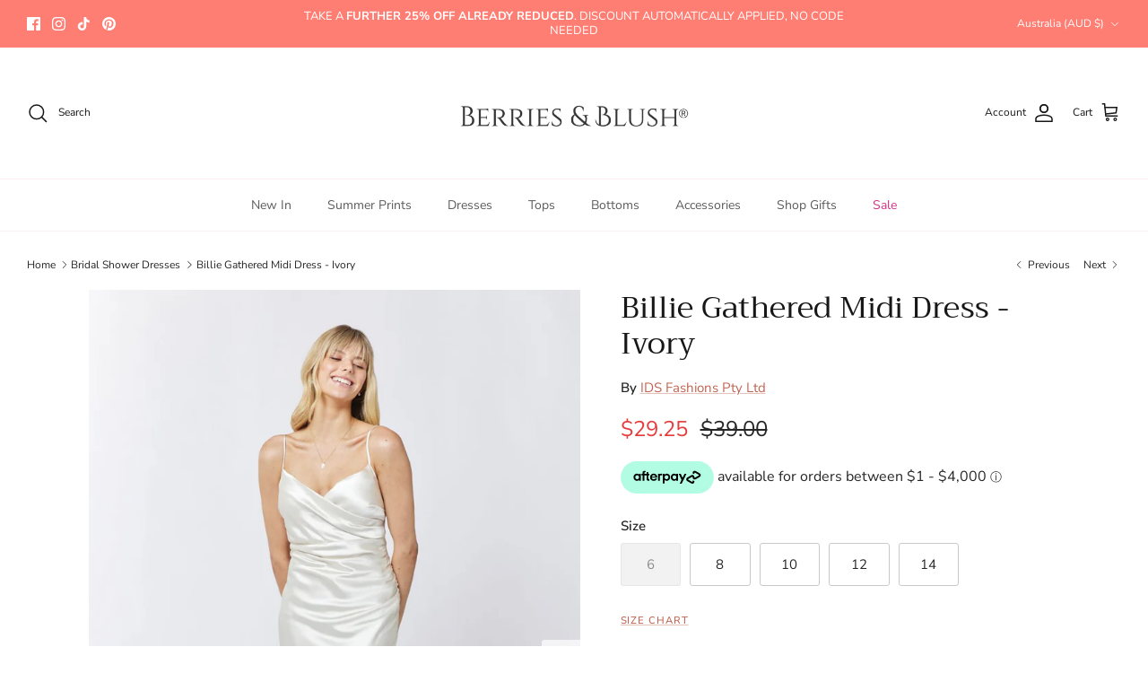

--- FILE ---
content_type: text/html; charset=utf-8
request_url: https://www.berriesandblush.com.au/collections/bridal-shower-dresses/products/billie-gathered-midi-dress-ivory
body_size: 40362
content:
<!DOCTYPE html><html lang="en" dir="ltr">
<head>
  <!-- Symmetry 6.0.3 -->

  <title>
    Billie Gathered Midi Dress - Ivory &ndash; Berries and Blush
  </title>

  <meta charset="utf-8" />
<meta name="viewport" content="width=device-width,initial-scale=1.0" />
<meta http-equiv="X-UA-Compatible" content="IE=edge">

<link rel="preconnect" href="https://cdn.shopify.com" crossorigin>
<link rel="preconnect" href="https://fonts.shopify.com" crossorigin>
<link rel="preconnect" href="https://monorail-edge.shopifysvc.com"><link rel="preload" as="font" href="//www.berriesandblush.com.au/cdn/fonts/nunito_sans/nunitosans_n4.0276fe080df0ca4e6a22d9cb55aed3ed5ba6b1da.woff2" type="font/woff2" crossorigin><link rel="preload" as="font" href="//www.berriesandblush.com.au/cdn/fonts/nunito_sans/nunitosans_n4.0276fe080df0ca4e6a22d9cb55aed3ed5ba6b1da.woff2" type="font/woff2" crossorigin><link rel="preload" as="font" href="//www.berriesandblush.com.au/cdn/fonts/trirong/trirong_n4.46b40419aaa69bf77077c3108d75dad5a0318d4b.woff2" type="font/woff2" crossorigin><link rel="preload" as="font" href="//www.berriesandblush.com.au/cdn/fonts/trirong/trirong_n7.a33ed6536f9a7c6d7a9d0b52e1e13fd44f544eff.woff2" type="font/woff2" crossorigin><link rel="preload" href="//www.berriesandblush.com.au/cdn/shop/t/2/assets/vendor.min.js?v=11589511144441591071681347144" as="script">
<link rel="preload" href="//www.berriesandblush.com.au/cdn/shop/t/2/assets/theme.js?v=85417484044267405871681347144" as="script"><link rel="canonical" href="https://www.berriesandblush.com.au/products/billie-gathered-midi-dress-ivory" /><link rel="icon" href="//www.berriesandblush.com.au/cdn/shop/files/New_Round_Berries_and_Blush_Logo.png?crop=center&height=48&v=1732222331&width=48" type="image/png"><meta name="description" content="With a flattering gathered waistline, midi length and satin look this dress is taking white dresses to a new level. If you&#39;re looking for all white bridesmaid dresses or an elegant silk engagement dress, the Billie dress is the perfect dress!  Made from 98% Polyester 2% Spandex Gathered waistline Adjustable thin straps">
<style>
    @font-face {
  font-family: "Nunito Sans";
  font-weight: 400;
  font-style: normal;
  font-display: fallback;
  src: url("//www.berriesandblush.com.au/cdn/fonts/nunito_sans/nunitosans_n4.0276fe080df0ca4e6a22d9cb55aed3ed5ba6b1da.woff2") format("woff2"),
       url("//www.berriesandblush.com.au/cdn/fonts/nunito_sans/nunitosans_n4.b4964bee2f5e7fd9c3826447e73afe2baad607b7.woff") format("woff");
}

    @font-face {
  font-family: "Nunito Sans";
  font-weight: 700;
  font-style: normal;
  font-display: fallback;
  src: url("//www.berriesandblush.com.au/cdn/fonts/nunito_sans/nunitosans_n7.25d963ed46da26098ebeab731e90d8802d989fa5.woff2") format("woff2"),
       url("//www.berriesandblush.com.au/cdn/fonts/nunito_sans/nunitosans_n7.d32e3219b3d2ec82285d3027bd673efc61a996c8.woff") format("woff");
}

    @font-face {
  font-family: "Nunito Sans";
  font-weight: 500;
  font-style: normal;
  font-display: fallback;
  src: url("//www.berriesandblush.com.au/cdn/fonts/nunito_sans/nunitosans_n5.6fc0ed1feb3fc393c40619f180fc49c4d0aae0db.woff2") format("woff2"),
       url("//www.berriesandblush.com.au/cdn/fonts/nunito_sans/nunitosans_n5.2c84830b46099cbcc1095f30e0957b88b914e50a.woff") format("woff");
}

    @font-face {
  font-family: "Nunito Sans";
  font-weight: 400;
  font-style: italic;
  font-display: fallback;
  src: url("//www.berriesandblush.com.au/cdn/fonts/nunito_sans/nunitosans_i4.6e408730afac1484cf297c30b0e67c86d17fc586.woff2") format("woff2"),
       url("//www.berriesandblush.com.au/cdn/fonts/nunito_sans/nunitosans_i4.c9b6dcbfa43622b39a5990002775a8381942ae38.woff") format("woff");
}

    @font-face {
  font-family: "Nunito Sans";
  font-weight: 700;
  font-style: italic;
  font-display: fallback;
  src: url("//www.berriesandblush.com.au/cdn/fonts/nunito_sans/nunitosans_i7.8c1124729eec046a321e2424b2acf328c2c12139.woff2") format("woff2"),
       url("//www.berriesandblush.com.au/cdn/fonts/nunito_sans/nunitosans_i7.af4cda04357273e0996d21184432bcb14651a64d.woff") format("woff");
}

    @font-face {
  font-family: Trirong;
  font-weight: 400;
  font-style: normal;
  font-display: fallback;
  src: url("//www.berriesandblush.com.au/cdn/fonts/trirong/trirong_n4.46b40419aaa69bf77077c3108d75dad5a0318d4b.woff2") format("woff2"),
       url("//www.berriesandblush.com.au/cdn/fonts/trirong/trirong_n4.97753898e63cd7e164ad614681eba2c7fe577190.woff") format("woff");
}

    @font-face {
  font-family: Trirong;
  font-weight: 700;
  font-style: normal;
  font-display: fallback;
  src: url("//www.berriesandblush.com.au/cdn/fonts/trirong/trirong_n7.a33ed6536f9a7c6d7a9d0b52e1e13fd44f544eff.woff2") format("woff2"),
       url("//www.berriesandblush.com.au/cdn/fonts/trirong/trirong_n7.cdb88d0f8e5c427b393745c8cdeb8bc085cbacff.woff") format("woff");
}

    @font-face {
  font-family: "Nunito Sans";
  font-weight: 400;
  font-style: normal;
  font-display: fallback;
  src: url("//www.berriesandblush.com.au/cdn/fonts/nunito_sans/nunitosans_n4.0276fe080df0ca4e6a22d9cb55aed3ed5ba6b1da.woff2") format("woff2"),
       url("//www.berriesandblush.com.au/cdn/fonts/nunito_sans/nunitosans_n4.b4964bee2f5e7fd9c3826447e73afe2baad607b7.woff") format("woff");
}

    @font-face {
  font-family: "Nunito Sans";
  font-weight: 600;
  font-style: normal;
  font-display: fallback;
  src: url("//www.berriesandblush.com.au/cdn/fonts/nunito_sans/nunitosans_n6.6e9464eba570101a53130c8130a9e17a8eb55c21.woff2") format("woff2"),
       url("//www.berriesandblush.com.au/cdn/fonts/nunito_sans/nunitosans_n6.25a0ac0c0a8a26038c7787054dd6058dfbc20fa8.woff") format("woff");
}

  </style>

  <meta property="og:site_name" content="Berries and Blush">
<meta property="og:url" content="https://www.berriesandblush.com.au/products/billie-gathered-midi-dress-ivory">
<meta property="og:title" content="Billie Gathered Midi Dress - Ivory">
<meta property="og:type" content="product">
<meta property="og:description" content="With a flattering gathered waistline, midi length and satin look this dress is taking white dresses to a new level. If you&#39;re looking for all white bridesmaid dresses or an elegant silk engagement dress, the Billie dress is the perfect dress!  Made from 98% Polyester 2% Spandex Gathered waistline Adjustable thin straps"><meta property="og:image" content="http://www.berriesandblush.com.au/cdn/shop/products/image_d2aeb4a2-faf4-4d51-b7d5-345d4d542850_1200x1200.jpg?v=1681344507">
  <meta property="og:image:secure_url" content="https://www.berriesandblush.com.au/cdn/shop/products/image_d2aeb4a2-faf4-4d51-b7d5-345d4d542850_1200x1200.jpg?v=1681344507">
  <meta property="og:image:width" content="1067">
  <meta property="og:image:height" content="1600"><meta property="og:price:amount" content="29.25">
  <meta property="og:price:currency" content="AUD"><meta name="twitter:card" content="summary_large_image">
<meta name="twitter:title" content="Billie Gathered Midi Dress - Ivory">
<meta name="twitter:description" content="With a flattering gathered waistline, midi length and satin look this dress is taking white dresses to a new level. If you&#39;re looking for all white bridesmaid dresses or an elegant silk engagement dress, the Billie dress is the perfect dress!  Made from 98% Polyester 2% Spandex Gathered waistline Adjustable thin straps">


  <link href="//www.berriesandblush.com.au/cdn/shop/t/2/assets/styles.css?v=20161962671921076311759268720" rel="stylesheet" type="text/css" media="all" />
<link rel="stylesheet" href="//www.berriesandblush.com.au/cdn/shop/t/2/assets/swatches.css?v=43253271432976819821683500704" media="print" onload="this.media='all'">
    <noscript><link rel="stylesheet" href="//www.berriesandblush.com.au/cdn/shop/t/2/assets/swatches.css?v=43253271432976819821683500704"></noscript><script>
    window.theme = window.theme || {};
    theme.money_format_with_product_code_preference = "${{amount}}";
    theme.money_format_with_cart_code_preference = "${{amount}}";
    theme.money_format = "${{amount}}";
    theme.strings = {
      previous: "Previous",
      next: "Next",
      addressError: "Error looking up that address",
      addressNoResults: "No results for that address",
      addressQueryLimit: "You have exceeded the Google API usage limit. Consider upgrading to a \u003ca href=\"https:\/\/developers.google.com\/maps\/premium\/usage-limits\"\u003ePremium Plan\u003c\/a\u003e.",
      authError: "There was a problem authenticating your Google Maps API Key.",
      icon_labels_left: "Left",
      icon_labels_right: "Right",
      icon_labels_down: "Down",
      icon_labels_close: "Close",
      icon_labels_plus: "Plus",
      imageSlider: "Image slider",
      cart_terms_confirmation: "You must agree to the terms and conditions before continuing.",
      cart_general_quantity_too_high: "You can only have [QUANTITY] in your cart",
      products_listing_from: "From",
      layout_live_search_see_all: "See all results",
      products_product_add_to_cart: "Add to Cart",
      products_variant_no_stock: "Sold out",
      products_variant_non_existent: "Unavailable",
      products_product_pick_a: "Pick a",
      general_navigation_menu_toggle_aria_label: "Toggle menu",
      general_accessibility_labels_close: "Close",
      products_product_added_to_cart: "Added to cart",
      general_quick_search_pages: "Pages",
      general_quick_search_no_results: "Sorry, we couldn\u0026#39;t find any results",
      collections_general_see_all_subcollections: "See all..."
    };
    theme.routes = {
      cart_url: '/cart',
      cart_add_url: '/cart/add.js',
      cart_update_url: '/cart/update.js',
      predictive_search_url: '/search/suggest'
    };
    theme.settings = {
      cart_type: "drawer",
      after_add_to_cart: "drawer",
      quickbuy_style: "off",
      avoid_orphans: true
    };
    document.documentElement.classList.add('js');
  </script>

  <script src="//www.berriesandblush.com.au/cdn/shop/t/2/assets/vendor.min.js?v=11589511144441591071681347144" defer="defer"></script>
  <script src="//www.berriesandblush.com.au/cdn/shop/t/2/assets/theme.js?v=85417484044267405871681347144" defer="defer"></script>

  <script>window.performance && window.performance.mark && window.performance.mark('shopify.content_for_header.start');</script><meta name="facebook-domain-verification" content="abyynyk7heqyjg1f199hncwrhlu42e">
<meta name="facebook-domain-verification" content="yi0my21o7pz9rdw0vq0aqtga07di29">
<meta name="google-site-verification" content="OxL_NGUUnUPzY-h6EY23A7RMkLBRpfLtCN-Uj43dXuc">
<meta id="shopify-digital-wallet" name="shopify-digital-wallet" content="/73845932320/digital_wallets/dialog">
<meta name="shopify-checkout-api-token" content="ac9acd21620eeb873a97bb78fd219318">
<meta id="in-context-paypal-metadata" data-shop-id="73845932320" data-venmo-supported="false" data-environment="production" data-locale="en_US" data-paypal-v4="true" data-currency="AUD">
<link rel="alternate" type="application/json+oembed" href="https://www.berriesandblush.com.au/products/billie-gathered-midi-dress-ivory.oembed">
<script async="async" src="/checkouts/internal/preloads.js?locale=en-AU"></script>
<link rel="preconnect" href="https://shop.app" crossorigin="anonymous">
<script async="async" src="https://shop.app/checkouts/internal/preloads.js?locale=en-AU&shop_id=73845932320" crossorigin="anonymous"></script>
<script id="apple-pay-shop-capabilities" type="application/json">{"shopId":73845932320,"countryCode":"AU","currencyCode":"AUD","merchantCapabilities":["supports3DS"],"merchantId":"gid:\/\/shopify\/Shop\/73845932320","merchantName":"Berries and Blush","requiredBillingContactFields":["postalAddress","email"],"requiredShippingContactFields":["postalAddress","email"],"shippingType":"shipping","supportedNetworks":["visa","masterCard","amex","jcb"],"total":{"type":"pending","label":"Berries and Blush","amount":"1.00"},"shopifyPaymentsEnabled":true,"supportsSubscriptions":true}</script>
<script id="shopify-features" type="application/json">{"accessToken":"ac9acd21620eeb873a97bb78fd219318","betas":["rich-media-storefront-analytics"],"domain":"www.berriesandblush.com.au","predictiveSearch":true,"shopId":73845932320,"locale":"en"}</script>
<script>var Shopify = Shopify || {};
Shopify.shop = "berries-and-blush-2.myshopify.com";
Shopify.locale = "en";
Shopify.currency = {"active":"AUD","rate":"1.0"};
Shopify.country = "AU";
Shopify.theme = {"name":"Berries \u0026 Blush x Aim Up Digital","id":147564167456,"schema_name":"Symmetry","schema_version":"6.0.3","theme_store_id":568,"role":"main"};
Shopify.theme.handle = "null";
Shopify.theme.style = {"id":null,"handle":null};
Shopify.cdnHost = "www.berriesandblush.com.au/cdn";
Shopify.routes = Shopify.routes || {};
Shopify.routes.root = "/";</script>
<script type="module">!function(o){(o.Shopify=o.Shopify||{}).modules=!0}(window);</script>
<script>!function(o){function n(){var o=[];function n(){o.push(Array.prototype.slice.apply(arguments))}return n.q=o,n}var t=o.Shopify=o.Shopify||{};t.loadFeatures=n(),t.autoloadFeatures=n()}(window);</script>
<script>
  window.ShopifyPay = window.ShopifyPay || {};
  window.ShopifyPay.apiHost = "shop.app\/pay";
  window.ShopifyPay.redirectState = null;
</script>
<script id="shop-js-analytics" type="application/json">{"pageType":"product"}</script>
<script defer="defer" async type="module" src="//www.berriesandblush.com.au/cdn/shopifycloud/shop-js/modules/v2/client.init-shop-cart-sync_BApSsMSl.en.esm.js"></script>
<script defer="defer" async type="module" src="//www.berriesandblush.com.au/cdn/shopifycloud/shop-js/modules/v2/chunk.common_CBoos6YZ.esm.js"></script>
<script type="module">
  await import("//www.berriesandblush.com.au/cdn/shopifycloud/shop-js/modules/v2/client.init-shop-cart-sync_BApSsMSl.en.esm.js");
await import("//www.berriesandblush.com.au/cdn/shopifycloud/shop-js/modules/v2/chunk.common_CBoos6YZ.esm.js");

  window.Shopify.SignInWithShop?.initShopCartSync?.({"fedCMEnabled":true,"windoidEnabled":true});

</script>
<script>
  window.Shopify = window.Shopify || {};
  if (!window.Shopify.featureAssets) window.Shopify.featureAssets = {};
  window.Shopify.featureAssets['shop-js'] = {"shop-cart-sync":["modules/v2/client.shop-cart-sync_DJczDl9f.en.esm.js","modules/v2/chunk.common_CBoos6YZ.esm.js"],"init-fed-cm":["modules/v2/client.init-fed-cm_BzwGC0Wi.en.esm.js","modules/v2/chunk.common_CBoos6YZ.esm.js"],"init-windoid":["modules/v2/client.init-windoid_BS26ThXS.en.esm.js","modules/v2/chunk.common_CBoos6YZ.esm.js"],"shop-cash-offers":["modules/v2/client.shop-cash-offers_DthCPNIO.en.esm.js","modules/v2/chunk.common_CBoos6YZ.esm.js","modules/v2/chunk.modal_Bu1hFZFC.esm.js"],"shop-button":["modules/v2/client.shop-button_D_JX508o.en.esm.js","modules/v2/chunk.common_CBoos6YZ.esm.js"],"init-shop-email-lookup-coordinator":["modules/v2/client.init-shop-email-lookup-coordinator_DFwWcvrS.en.esm.js","modules/v2/chunk.common_CBoos6YZ.esm.js"],"shop-toast-manager":["modules/v2/client.shop-toast-manager_tEhgP2F9.en.esm.js","modules/v2/chunk.common_CBoos6YZ.esm.js"],"shop-login-button":["modules/v2/client.shop-login-button_DwLgFT0K.en.esm.js","modules/v2/chunk.common_CBoos6YZ.esm.js","modules/v2/chunk.modal_Bu1hFZFC.esm.js"],"avatar":["modules/v2/client.avatar_BTnouDA3.en.esm.js"],"init-shop-cart-sync":["modules/v2/client.init-shop-cart-sync_BApSsMSl.en.esm.js","modules/v2/chunk.common_CBoos6YZ.esm.js"],"pay-button":["modules/v2/client.pay-button_BuNmcIr_.en.esm.js","modules/v2/chunk.common_CBoos6YZ.esm.js"],"init-shop-for-new-customer-accounts":["modules/v2/client.init-shop-for-new-customer-accounts_DrjXSI53.en.esm.js","modules/v2/client.shop-login-button_DwLgFT0K.en.esm.js","modules/v2/chunk.common_CBoos6YZ.esm.js","modules/v2/chunk.modal_Bu1hFZFC.esm.js"],"init-customer-accounts-sign-up":["modules/v2/client.init-customer-accounts-sign-up_TlVCiykN.en.esm.js","modules/v2/client.shop-login-button_DwLgFT0K.en.esm.js","modules/v2/chunk.common_CBoos6YZ.esm.js","modules/v2/chunk.modal_Bu1hFZFC.esm.js"],"shop-follow-button":["modules/v2/client.shop-follow-button_C5D3XtBb.en.esm.js","modules/v2/chunk.common_CBoos6YZ.esm.js","modules/v2/chunk.modal_Bu1hFZFC.esm.js"],"checkout-modal":["modules/v2/client.checkout-modal_8TC_1FUY.en.esm.js","modules/v2/chunk.common_CBoos6YZ.esm.js","modules/v2/chunk.modal_Bu1hFZFC.esm.js"],"init-customer-accounts":["modules/v2/client.init-customer-accounts_C0Oh2ljF.en.esm.js","modules/v2/client.shop-login-button_DwLgFT0K.en.esm.js","modules/v2/chunk.common_CBoos6YZ.esm.js","modules/v2/chunk.modal_Bu1hFZFC.esm.js"],"lead-capture":["modules/v2/client.lead-capture_Cq0gfm7I.en.esm.js","modules/v2/chunk.common_CBoos6YZ.esm.js","modules/v2/chunk.modal_Bu1hFZFC.esm.js"],"shop-login":["modules/v2/client.shop-login_BmtnoEUo.en.esm.js","modules/v2/chunk.common_CBoos6YZ.esm.js","modules/v2/chunk.modal_Bu1hFZFC.esm.js"],"payment-terms":["modules/v2/client.payment-terms_BHOWV7U_.en.esm.js","modules/v2/chunk.common_CBoos6YZ.esm.js","modules/v2/chunk.modal_Bu1hFZFC.esm.js"]};
</script>
<script>(function() {
  var isLoaded = false;
  function asyncLoad() {
    if (isLoaded) return;
    isLoaded = true;
    var urls = ["https:\/\/cdn.nfcube.com\/instafeed-aea37c7fcb54c2c6e9d7b70758703f67.js?shop=berries-and-blush-2.myshopify.com","\/\/shopify.privy.com\/widget.js?shop=berries-and-blush-2.myshopify.com","https:\/\/loox.io\/widget\/lphth4FI0f\/loox.1722377045939.js?shop=berries-and-blush-2.myshopify.com"];
    for (var i = 0; i < urls.length; i++) {
      var s = document.createElement('script');
      s.type = 'text/javascript';
      s.async = true;
      s.src = urls[i];
      var x = document.getElementsByTagName('script')[0];
      x.parentNode.insertBefore(s, x);
    }
  };
  if(window.attachEvent) {
    window.attachEvent('onload', asyncLoad);
  } else {
    window.addEventListener('load', asyncLoad, false);
  }
})();</script>
<script id="__st">var __st={"a":73845932320,"offset":36000,"reqid":"84c9a2a2-bbd4-475c-8910-8ba83ff0f039-1768860576","pageurl":"www.berriesandblush.com.au\/collections\/bridal-shower-dresses\/products\/billie-gathered-midi-dress-ivory","u":"224fda48a899","p":"product","rtyp":"product","rid":8218024640800};</script>
<script>window.ShopifyPaypalV4VisibilityTracking = true;</script>
<script id="captcha-bootstrap">!function(){'use strict';const t='contact',e='account',n='new_comment',o=[[t,t],['blogs',n],['comments',n],[t,'customer']],c=[[e,'customer_login'],[e,'guest_login'],[e,'recover_customer_password'],[e,'create_customer']],r=t=>t.map((([t,e])=>`form[action*='/${t}']:not([data-nocaptcha='true']) input[name='form_type'][value='${e}']`)).join(','),a=t=>()=>t?[...document.querySelectorAll(t)].map((t=>t.form)):[];function s(){const t=[...o],e=r(t);return a(e)}const i='password',u='form_key',d=['recaptcha-v3-token','g-recaptcha-response','h-captcha-response',i],f=()=>{try{return window.sessionStorage}catch{return}},m='__shopify_v',_=t=>t.elements[u];function p(t,e,n=!1){try{const o=window.sessionStorage,c=JSON.parse(o.getItem(e)),{data:r}=function(t){const{data:e,action:n}=t;return t[m]||n?{data:e,action:n}:{data:t,action:n}}(c);for(const[e,n]of Object.entries(r))t.elements[e]&&(t.elements[e].value=n);n&&o.removeItem(e)}catch(o){console.error('form repopulation failed',{error:o})}}const l='form_type',E='cptcha';function T(t){t.dataset[E]=!0}const w=window,h=w.document,L='Shopify',v='ce_forms',y='captcha';let A=!1;((t,e)=>{const n=(g='f06e6c50-85a8-45c8-87d0-21a2b65856fe',I='https://cdn.shopify.com/shopifycloud/storefront-forms-hcaptcha/ce_storefront_forms_captcha_hcaptcha.v1.5.2.iife.js',D={infoText:'Protected by hCaptcha',privacyText:'Privacy',termsText:'Terms'},(t,e,n)=>{const o=w[L][v],c=o.bindForm;if(c)return c(t,g,e,D).then(n);var r;o.q.push([[t,g,e,D],n]),r=I,A||(h.body.append(Object.assign(h.createElement('script'),{id:'captcha-provider',async:!0,src:r})),A=!0)});var g,I,D;w[L]=w[L]||{},w[L][v]=w[L][v]||{},w[L][v].q=[],w[L][y]=w[L][y]||{},w[L][y].protect=function(t,e){n(t,void 0,e),T(t)},Object.freeze(w[L][y]),function(t,e,n,w,h,L){const[v,y,A,g]=function(t,e,n){const i=e?o:[],u=t?c:[],d=[...i,...u],f=r(d),m=r(i),_=r(d.filter((([t,e])=>n.includes(e))));return[a(f),a(m),a(_),s()]}(w,h,L),I=t=>{const e=t.target;return e instanceof HTMLFormElement?e:e&&e.form},D=t=>v().includes(t);t.addEventListener('submit',(t=>{const e=I(t);if(!e)return;const n=D(e)&&!e.dataset.hcaptchaBound&&!e.dataset.recaptchaBound,o=_(e),c=g().includes(e)&&(!o||!o.value);(n||c)&&t.preventDefault(),c&&!n&&(function(t){try{if(!f())return;!function(t){const e=f();if(!e)return;const n=_(t);if(!n)return;const o=n.value;o&&e.removeItem(o)}(t);const e=Array.from(Array(32),(()=>Math.random().toString(36)[2])).join('');!function(t,e){_(t)||t.append(Object.assign(document.createElement('input'),{type:'hidden',name:u})),t.elements[u].value=e}(t,e),function(t,e){const n=f();if(!n)return;const o=[...t.querySelectorAll(`input[type='${i}']`)].map((({name:t})=>t)),c=[...d,...o],r={};for(const[a,s]of new FormData(t).entries())c.includes(a)||(r[a]=s);n.setItem(e,JSON.stringify({[m]:1,action:t.action,data:r}))}(t,e)}catch(e){console.error('failed to persist form',e)}}(e),e.submit())}));const S=(t,e)=>{t&&!t.dataset[E]&&(n(t,e.some((e=>e===t))),T(t))};for(const o of['focusin','change'])t.addEventListener(o,(t=>{const e=I(t);D(e)&&S(e,y())}));const B=e.get('form_key'),M=e.get(l),P=B&&M;t.addEventListener('DOMContentLoaded',(()=>{const t=y();if(P)for(const e of t)e.elements[l].value===M&&p(e,B);[...new Set([...A(),...v().filter((t=>'true'===t.dataset.shopifyCaptcha))])].forEach((e=>S(e,t)))}))}(h,new URLSearchParams(w.location.search),n,t,e,['guest_login'])})(!0,!0)}();</script>
<script integrity="sha256-4kQ18oKyAcykRKYeNunJcIwy7WH5gtpwJnB7kiuLZ1E=" data-source-attribution="shopify.loadfeatures" defer="defer" src="//www.berriesandblush.com.au/cdn/shopifycloud/storefront/assets/storefront/load_feature-a0a9edcb.js" crossorigin="anonymous"></script>
<script crossorigin="anonymous" defer="defer" src="//www.berriesandblush.com.au/cdn/shopifycloud/storefront/assets/shopify_pay/storefront-65b4c6d7.js?v=20250812"></script>
<script data-source-attribution="shopify.dynamic_checkout.dynamic.init">var Shopify=Shopify||{};Shopify.PaymentButton=Shopify.PaymentButton||{isStorefrontPortableWallets:!0,init:function(){window.Shopify.PaymentButton.init=function(){};var t=document.createElement("script");t.src="https://www.berriesandblush.com.au/cdn/shopifycloud/portable-wallets/latest/portable-wallets.en.js",t.type="module",document.head.appendChild(t)}};
</script>
<script data-source-attribution="shopify.dynamic_checkout.buyer_consent">
  function portableWalletsHideBuyerConsent(e){var t=document.getElementById("shopify-buyer-consent"),n=document.getElementById("shopify-subscription-policy-button");t&&n&&(t.classList.add("hidden"),t.setAttribute("aria-hidden","true"),n.removeEventListener("click",e))}function portableWalletsShowBuyerConsent(e){var t=document.getElementById("shopify-buyer-consent"),n=document.getElementById("shopify-subscription-policy-button");t&&n&&(t.classList.remove("hidden"),t.removeAttribute("aria-hidden"),n.addEventListener("click",e))}window.Shopify?.PaymentButton&&(window.Shopify.PaymentButton.hideBuyerConsent=portableWalletsHideBuyerConsent,window.Shopify.PaymentButton.showBuyerConsent=portableWalletsShowBuyerConsent);
</script>
<script data-source-attribution="shopify.dynamic_checkout.cart.bootstrap">document.addEventListener("DOMContentLoaded",(function(){function t(){return document.querySelector("shopify-accelerated-checkout-cart, shopify-accelerated-checkout")}if(t())Shopify.PaymentButton.init();else{new MutationObserver((function(e,n){t()&&(Shopify.PaymentButton.init(),n.disconnect())})).observe(document.body,{childList:!0,subtree:!0})}}));
</script>
<link id="shopify-accelerated-checkout-styles" rel="stylesheet" media="screen" href="https://www.berriesandblush.com.au/cdn/shopifycloud/portable-wallets/latest/accelerated-checkout-backwards-compat.css" crossorigin="anonymous">
<style id="shopify-accelerated-checkout-cart">
        #shopify-buyer-consent {
  margin-top: 1em;
  display: inline-block;
  width: 100%;
}

#shopify-buyer-consent.hidden {
  display: none;
}

#shopify-subscription-policy-button {
  background: none;
  border: none;
  padding: 0;
  text-decoration: underline;
  font-size: inherit;
  cursor: pointer;
}

#shopify-subscription-policy-button::before {
  box-shadow: none;
}

      </style>
<script id="sections-script" data-sections="product-recommendations" defer="defer" src="//www.berriesandblush.com.au/cdn/shop/t/2/compiled_assets/scripts.js?v=781"></script>
<script>window.performance && window.performance.mark && window.performance.mark('shopify.content_for_header.end');</script>
<script src="https://cdn.shopify.com/extensions/b80e817c-8195-4cc3-9e6e-a7c2cd975f3b/afterpay-on-site-messaging-1/assets/messaging-lib-loader.js" type="text/javascript" defer="defer"></script>
<link href="https://monorail-edge.shopifysvc.com" rel="dns-prefetch">
<script>(function(){if ("sendBeacon" in navigator && "performance" in window) {try {var session_token_from_headers = performance.getEntriesByType('navigation')[0].serverTiming.find(x => x.name == '_s').description;} catch {var session_token_from_headers = undefined;}var session_cookie_matches = document.cookie.match(/_shopify_s=([^;]*)/);var session_token_from_cookie = session_cookie_matches && session_cookie_matches.length === 2 ? session_cookie_matches[1] : "";var session_token = session_token_from_headers || session_token_from_cookie || "";function handle_abandonment_event(e) {var entries = performance.getEntries().filter(function(entry) {return /monorail-edge.shopifysvc.com/.test(entry.name);});if (!window.abandonment_tracked && entries.length === 0) {window.abandonment_tracked = true;var currentMs = Date.now();var navigation_start = performance.timing.navigationStart;var payload = {shop_id: 73845932320,url: window.location.href,navigation_start,duration: currentMs - navigation_start,session_token,page_type: "product"};window.navigator.sendBeacon("https://monorail-edge.shopifysvc.com/v1/produce", JSON.stringify({schema_id: "online_store_buyer_site_abandonment/1.1",payload: payload,metadata: {event_created_at_ms: currentMs,event_sent_at_ms: currentMs}}));}}window.addEventListener('pagehide', handle_abandonment_event);}}());</script>
<script id="web-pixels-manager-setup">(function e(e,d,r,n,o){if(void 0===o&&(o={}),!Boolean(null===(a=null===(i=window.Shopify)||void 0===i?void 0:i.analytics)||void 0===a?void 0:a.replayQueue)){var i,a;window.Shopify=window.Shopify||{};var t=window.Shopify;t.analytics=t.analytics||{};var s=t.analytics;s.replayQueue=[],s.publish=function(e,d,r){return s.replayQueue.push([e,d,r]),!0};try{self.performance.mark("wpm:start")}catch(e){}var l=function(){var e={modern:/Edge?\/(1{2}[4-9]|1[2-9]\d|[2-9]\d{2}|\d{4,})\.\d+(\.\d+|)|Firefox\/(1{2}[4-9]|1[2-9]\d|[2-9]\d{2}|\d{4,})\.\d+(\.\d+|)|Chrom(ium|e)\/(9{2}|\d{3,})\.\d+(\.\d+|)|(Maci|X1{2}).+ Version\/(15\.\d+|(1[6-9]|[2-9]\d|\d{3,})\.\d+)([,.]\d+|)( \(\w+\)|)( Mobile\/\w+|) Safari\/|Chrome.+OPR\/(9{2}|\d{3,})\.\d+\.\d+|(CPU[ +]OS|iPhone[ +]OS|CPU[ +]iPhone|CPU IPhone OS|CPU iPad OS)[ +]+(15[._]\d+|(1[6-9]|[2-9]\d|\d{3,})[._]\d+)([._]\d+|)|Android:?[ /-](13[3-9]|1[4-9]\d|[2-9]\d{2}|\d{4,})(\.\d+|)(\.\d+|)|Android.+Firefox\/(13[5-9]|1[4-9]\d|[2-9]\d{2}|\d{4,})\.\d+(\.\d+|)|Android.+Chrom(ium|e)\/(13[3-9]|1[4-9]\d|[2-9]\d{2}|\d{4,})\.\d+(\.\d+|)|SamsungBrowser\/([2-9]\d|\d{3,})\.\d+/,legacy:/Edge?\/(1[6-9]|[2-9]\d|\d{3,})\.\d+(\.\d+|)|Firefox\/(5[4-9]|[6-9]\d|\d{3,})\.\d+(\.\d+|)|Chrom(ium|e)\/(5[1-9]|[6-9]\d|\d{3,})\.\d+(\.\d+|)([\d.]+$|.*Safari\/(?![\d.]+ Edge\/[\d.]+$))|(Maci|X1{2}).+ Version\/(10\.\d+|(1[1-9]|[2-9]\d|\d{3,})\.\d+)([,.]\d+|)( \(\w+\)|)( Mobile\/\w+|) Safari\/|Chrome.+OPR\/(3[89]|[4-9]\d|\d{3,})\.\d+\.\d+|(CPU[ +]OS|iPhone[ +]OS|CPU[ +]iPhone|CPU IPhone OS|CPU iPad OS)[ +]+(10[._]\d+|(1[1-9]|[2-9]\d|\d{3,})[._]\d+)([._]\d+|)|Android:?[ /-](13[3-9]|1[4-9]\d|[2-9]\d{2}|\d{4,})(\.\d+|)(\.\d+|)|Mobile Safari.+OPR\/([89]\d|\d{3,})\.\d+\.\d+|Android.+Firefox\/(13[5-9]|1[4-9]\d|[2-9]\d{2}|\d{4,})\.\d+(\.\d+|)|Android.+Chrom(ium|e)\/(13[3-9]|1[4-9]\d|[2-9]\d{2}|\d{4,})\.\d+(\.\d+|)|Android.+(UC? ?Browser|UCWEB|U3)[ /]?(15\.([5-9]|\d{2,})|(1[6-9]|[2-9]\d|\d{3,})\.\d+)\.\d+|SamsungBrowser\/(5\.\d+|([6-9]|\d{2,})\.\d+)|Android.+MQ{2}Browser\/(14(\.(9|\d{2,})|)|(1[5-9]|[2-9]\d|\d{3,})(\.\d+|))(\.\d+|)|K[Aa][Ii]OS\/(3\.\d+|([4-9]|\d{2,})\.\d+)(\.\d+|)/},d=e.modern,r=e.legacy,n=navigator.userAgent;return n.match(d)?"modern":n.match(r)?"legacy":"unknown"}(),u="modern"===l?"modern":"legacy",c=(null!=n?n:{modern:"",legacy:""})[u],f=function(e){return[e.baseUrl,"/wpm","/b",e.hashVersion,"modern"===e.buildTarget?"m":"l",".js"].join("")}({baseUrl:d,hashVersion:r,buildTarget:u}),m=function(e){var d=e.version,r=e.bundleTarget,n=e.surface,o=e.pageUrl,i=e.monorailEndpoint;return{emit:function(e){var a=e.status,t=e.errorMsg,s=(new Date).getTime(),l=JSON.stringify({metadata:{event_sent_at_ms:s},events:[{schema_id:"web_pixels_manager_load/3.1",payload:{version:d,bundle_target:r,page_url:o,status:a,surface:n,error_msg:t},metadata:{event_created_at_ms:s}}]});if(!i)return console&&console.warn&&console.warn("[Web Pixels Manager] No Monorail endpoint provided, skipping logging."),!1;try{return self.navigator.sendBeacon.bind(self.navigator)(i,l)}catch(e){}var u=new XMLHttpRequest;try{return u.open("POST",i,!0),u.setRequestHeader("Content-Type","text/plain"),u.send(l),!0}catch(e){return console&&console.warn&&console.warn("[Web Pixels Manager] Got an unhandled error while logging to Monorail."),!1}}}}({version:r,bundleTarget:l,surface:e.surface,pageUrl:self.location.href,monorailEndpoint:e.monorailEndpoint});try{o.browserTarget=l,function(e){var d=e.src,r=e.async,n=void 0===r||r,o=e.onload,i=e.onerror,a=e.sri,t=e.scriptDataAttributes,s=void 0===t?{}:t,l=document.createElement("script"),u=document.querySelector("head"),c=document.querySelector("body");if(l.async=n,l.src=d,a&&(l.integrity=a,l.crossOrigin="anonymous"),s)for(var f in s)if(Object.prototype.hasOwnProperty.call(s,f))try{l.dataset[f]=s[f]}catch(e){}if(o&&l.addEventListener("load",o),i&&l.addEventListener("error",i),u)u.appendChild(l);else{if(!c)throw new Error("Did not find a head or body element to append the script");c.appendChild(l)}}({src:f,async:!0,onload:function(){if(!function(){var e,d;return Boolean(null===(d=null===(e=window.Shopify)||void 0===e?void 0:e.analytics)||void 0===d?void 0:d.initialized)}()){var d=window.webPixelsManager.init(e)||void 0;if(d){var r=window.Shopify.analytics;r.replayQueue.forEach((function(e){var r=e[0],n=e[1],o=e[2];d.publishCustomEvent(r,n,o)})),r.replayQueue=[],r.publish=d.publishCustomEvent,r.visitor=d.visitor,r.initialized=!0}}},onerror:function(){return m.emit({status:"failed",errorMsg:"".concat(f," has failed to load")})},sri:function(e){var d=/^sha384-[A-Za-z0-9+/=]+$/;return"string"==typeof e&&d.test(e)}(c)?c:"",scriptDataAttributes:o}),m.emit({status:"loading"})}catch(e){m.emit({status:"failed",errorMsg:(null==e?void 0:e.message)||"Unknown error"})}}})({shopId: 73845932320,storefrontBaseUrl: "https://www.berriesandblush.com.au",extensionsBaseUrl: "https://extensions.shopifycdn.com/cdn/shopifycloud/web-pixels-manager",monorailEndpoint: "https://monorail-edge.shopifysvc.com/unstable/produce_batch",surface: "storefront-renderer",enabledBetaFlags: ["2dca8a86"],webPixelsConfigList: [{"id":"868712736","configuration":"{\"config\":\"{\\\"pixel_id\\\":\\\"GT-KFNRHFP\\\",\\\"target_country\\\":\\\"AU\\\",\\\"gtag_events\\\":[{\\\"type\\\":\\\"purchase\\\",\\\"action_label\\\":\\\"MC-32H2ZFKN6W\\\"},{\\\"type\\\":\\\"page_view\\\",\\\"action_label\\\":\\\"MC-32H2ZFKN6W\\\"},{\\\"type\\\":\\\"view_item\\\",\\\"action_label\\\":\\\"MC-32H2ZFKN6W\\\"}],\\\"enable_monitoring_mode\\\":false}\"}","eventPayloadVersion":"v1","runtimeContext":"OPEN","scriptVersion":"b2a88bafab3e21179ed38636efcd8a93","type":"APP","apiClientId":1780363,"privacyPurposes":[],"dataSharingAdjustments":{"protectedCustomerApprovalScopes":["read_customer_address","read_customer_email","read_customer_name","read_customer_personal_data","read_customer_phone"]}},{"id":"357335328","configuration":"{\"pixel_id\":\"945995515484658\",\"pixel_type\":\"facebook_pixel\",\"metaapp_system_user_token\":\"-\"}","eventPayloadVersion":"v1","runtimeContext":"OPEN","scriptVersion":"ca16bc87fe92b6042fbaa3acc2fbdaa6","type":"APP","apiClientId":2329312,"privacyPurposes":["ANALYTICS","MARKETING","SALE_OF_DATA"],"dataSharingAdjustments":{"protectedCustomerApprovalScopes":["read_customer_address","read_customer_email","read_customer_name","read_customer_personal_data","read_customer_phone"]}},{"id":"150307104","eventPayloadVersion":"v1","runtimeContext":"LAX","scriptVersion":"1","type":"CUSTOM","privacyPurposes":["ANALYTICS"],"name":"Google Analytics tag (migrated)"},{"id":"shopify-app-pixel","configuration":"{}","eventPayloadVersion":"v1","runtimeContext":"STRICT","scriptVersion":"0450","apiClientId":"shopify-pixel","type":"APP","privacyPurposes":["ANALYTICS","MARKETING"]},{"id":"shopify-custom-pixel","eventPayloadVersion":"v1","runtimeContext":"LAX","scriptVersion":"0450","apiClientId":"shopify-pixel","type":"CUSTOM","privacyPurposes":["ANALYTICS","MARKETING"]}],isMerchantRequest: false,initData: {"shop":{"name":"Berries and Blush","paymentSettings":{"currencyCode":"AUD"},"myshopifyDomain":"berries-and-blush-2.myshopify.com","countryCode":"AU","storefrontUrl":"https:\/\/www.berriesandblush.com.au"},"customer":null,"cart":null,"checkout":null,"productVariants":[{"price":{"amount":29.25,"currencyCode":"AUD"},"product":{"title":"Billie Gathered Midi Dress - Ivory","vendor":"IDS Fashions Pty Ltd","id":"8218024640800","untranslatedTitle":"Billie Gathered Midi Dress - Ivory","url":"\/products\/billie-gathered-midi-dress-ivory","type":"Dress"},"id":"44887837933856","image":{"src":"\/\/www.berriesandblush.com.au\/cdn\/shop\/products\/image_d2aeb4a2-faf4-4d51-b7d5-345d4d542850.jpg?v=1681344507"},"sku":"IDS975-IVORY-White-6","title":"6","untranslatedTitle":"6"},{"price":{"amount":29.25,"currencyCode":"AUD"},"product":{"title":"Billie Gathered Midi Dress - Ivory","vendor":"IDS Fashions Pty Ltd","id":"8218024640800","untranslatedTitle":"Billie Gathered Midi Dress - Ivory","url":"\/products\/billie-gathered-midi-dress-ivory","type":"Dress"},"id":"44887837966624","image":{"src":"\/\/www.berriesandblush.com.au\/cdn\/shop\/products\/image_d2aeb4a2-faf4-4d51-b7d5-345d4d542850.jpg?v=1681344507"},"sku":"IDS975-IVORY-White-8","title":"8","untranslatedTitle":"8"},{"price":{"amount":29.25,"currencyCode":"AUD"},"product":{"title":"Billie Gathered Midi Dress - Ivory","vendor":"IDS Fashions Pty Ltd","id":"8218024640800","untranslatedTitle":"Billie Gathered Midi Dress - Ivory","url":"\/products\/billie-gathered-midi-dress-ivory","type":"Dress"},"id":"44887837999392","image":{"src":"\/\/www.berriesandblush.com.au\/cdn\/shop\/products\/image_d2aeb4a2-faf4-4d51-b7d5-345d4d542850.jpg?v=1681344507"},"sku":"IDS975-IVORY-White-10","title":"10","untranslatedTitle":"10"},{"price":{"amount":29.25,"currencyCode":"AUD"},"product":{"title":"Billie Gathered Midi Dress - Ivory","vendor":"IDS Fashions Pty Ltd","id":"8218024640800","untranslatedTitle":"Billie Gathered Midi Dress - Ivory","url":"\/products\/billie-gathered-midi-dress-ivory","type":"Dress"},"id":"44887838032160","image":{"src":"\/\/www.berriesandblush.com.au\/cdn\/shop\/products\/image_d2aeb4a2-faf4-4d51-b7d5-345d4d542850.jpg?v=1681344507"},"sku":"IDS975-IVORY-White-12","title":"12","untranslatedTitle":"12"},{"price":{"amount":29.25,"currencyCode":"AUD"},"product":{"title":"Billie Gathered Midi Dress - Ivory","vendor":"IDS Fashions Pty Ltd","id":"8218024640800","untranslatedTitle":"Billie Gathered Midi Dress - Ivory","url":"\/products\/billie-gathered-midi-dress-ivory","type":"Dress"},"id":"44887838064928","image":{"src":"\/\/www.berriesandblush.com.au\/cdn\/shop\/products\/image_d2aeb4a2-faf4-4d51-b7d5-345d4d542850.jpg?v=1681344507"},"sku":"IDS975-IVORY-White-14","title":"14","untranslatedTitle":"14"}],"purchasingCompany":null},},"https://www.berriesandblush.com.au/cdn","fcfee988w5aeb613cpc8e4bc33m6693e112",{"modern":"","legacy":""},{"shopId":"73845932320","storefrontBaseUrl":"https:\/\/www.berriesandblush.com.au","extensionBaseUrl":"https:\/\/extensions.shopifycdn.com\/cdn\/shopifycloud\/web-pixels-manager","surface":"storefront-renderer","enabledBetaFlags":"[\"2dca8a86\"]","isMerchantRequest":"false","hashVersion":"fcfee988w5aeb613cpc8e4bc33m6693e112","publish":"custom","events":"[[\"page_viewed\",{}],[\"product_viewed\",{\"productVariant\":{\"price\":{\"amount\":29.25,\"currencyCode\":\"AUD\"},\"product\":{\"title\":\"Billie Gathered Midi Dress - Ivory\",\"vendor\":\"IDS Fashions Pty Ltd\",\"id\":\"8218024640800\",\"untranslatedTitle\":\"Billie Gathered Midi Dress - Ivory\",\"url\":\"\/products\/billie-gathered-midi-dress-ivory\",\"type\":\"Dress\"},\"id\":\"44887837966624\",\"image\":{\"src\":\"\/\/www.berriesandblush.com.au\/cdn\/shop\/products\/image_d2aeb4a2-faf4-4d51-b7d5-345d4d542850.jpg?v=1681344507\"},\"sku\":\"IDS975-IVORY-White-8\",\"title\":\"8\",\"untranslatedTitle\":\"8\"}}]]"});</script><script>
  window.ShopifyAnalytics = window.ShopifyAnalytics || {};
  window.ShopifyAnalytics.meta = window.ShopifyAnalytics.meta || {};
  window.ShopifyAnalytics.meta.currency = 'AUD';
  var meta = {"product":{"id":8218024640800,"gid":"gid:\/\/shopify\/Product\/8218024640800","vendor":"IDS Fashions Pty Ltd","type":"Dress","handle":"billie-gathered-midi-dress-ivory","variants":[{"id":44887837933856,"price":2925,"name":"Billie Gathered Midi Dress - Ivory - 6","public_title":"6","sku":"IDS975-IVORY-White-6"},{"id":44887837966624,"price":2925,"name":"Billie Gathered Midi Dress - Ivory - 8","public_title":"8","sku":"IDS975-IVORY-White-8"},{"id":44887837999392,"price":2925,"name":"Billie Gathered Midi Dress - Ivory - 10","public_title":"10","sku":"IDS975-IVORY-White-10"},{"id":44887838032160,"price":2925,"name":"Billie Gathered Midi Dress - Ivory - 12","public_title":"12","sku":"IDS975-IVORY-White-12"},{"id":44887838064928,"price":2925,"name":"Billie Gathered Midi Dress - Ivory - 14","public_title":"14","sku":"IDS975-IVORY-White-14"}],"remote":false},"page":{"pageType":"product","resourceType":"product","resourceId":8218024640800,"requestId":"84c9a2a2-bbd4-475c-8910-8ba83ff0f039-1768860576"}};
  for (var attr in meta) {
    window.ShopifyAnalytics.meta[attr] = meta[attr];
  }
</script>
<script class="analytics">
  (function () {
    var customDocumentWrite = function(content) {
      var jquery = null;

      if (window.jQuery) {
        jquery = window.jQuery;
      } else if (window.Checkout && window.Checkout.$) {
        jquery = window.Checkout.$;
      }

      if (jquery) {
        jquery('body').append(content);
      }
    };

    var hasLoggedConversion = function(token) {
      if (token) {
        return document.cookie.indexOf('loggedConversion=' + token) !== -1;
      }
      return false;
    }

    var setCookieIfConversion = function(token) {
      if (token) {
        var twoMonthsFromNow = new Date(Date.now());
        twoMonthsFromNow.setMonth(twoMonthsFromNow.getMonth() + 2);

        document.cookie = 'loggedConversion=' + token + '; expires=' + twoMonthsFromNow;
      }
    }

    var trekkie = window.ShopifyAnalytics.lib = window.trekkie = window.trekkie || [];
    if (trekkie.integrations) {
      return;
    }
    trekkie.methods = [
      'identify',
      'page',
      'ready',
      'track',
      'trackForm',
      'trackLink'
    ];
    trekkie.factory = function(method) {
      return function() {
        var args = Array.prototype.slice.call(arguments);
        args.unshift(method);
        trekkie.push(args);
        return trekkie;
      };
    };
    for (var i = 0; i < trekkie.methods.length; i++) {
      var key = trekkie.methods[i];
      trekkie[key] = trekkie.factory(key);
    }
    trekkie.load = function(config) {
      trekkie.config = config || {};
      trekkie.config.initialDocumentCookie = document.cookie;
      var first = document.getElementsByTagName('script')[0];
      var script = document.createElement('script');
      script.type = 'text/javascript';
      script.onerror = function(e) {
        var scriptFallback = document.createElement('script');
        scriptFallback.type = 'text/javascript';
        scriptFallback.onerror = function(error) {
                var Monorail = {
      produce: function produce(monorailDomain, schemaId, payload) {
        var currentMs = new Date().getTime();
        var event = {
          schema_id: schemaId,
          payload: payload,
          metadata: {
            event_created_at_ms: currentMs,
            event_sent_at_ms: currentMs
          }
        };
        return Monorail.sendRequest("https://" + monorailDomain + "/v1/produce", JSON.stringify(event));
      },
      sendRequest: function sendRequest(endpointUrl, payload) {
        // Try the sendBeacon API
        if (window && window.navigator && typeof window.navigator.sendBeacon === 'function' && typeof window.Blob === 'function' && !Monorail.isIos12()) {
          var blobData = new window.Blob([payload], {
            type: 'text/plain'
          });

          if (window.navigator.sendBeacon(endpointUrl, blobData)) {
            return true;
          } // sendBeacon was not successful

        } // XHR beacon

        var xhr = new XMLHttpRequest();

        try {
          xhr.open('POST', endpointUrl);
          xhr.setRequestHeader('Content-Type', 'text/plain');
          xhr.send(payload);
        } catch (e) {
          console.log(e);
        }

        return false;
      },
      isIos12: function isIos12() {
        return window.navigator.userAgent.lastIndexOf('iPhone; CPU iPhone OS 12_') !== -1 || window.navigator.userAgent.lastIndexOf('iPad; CPU OS 12_') !== -1;
      }
    };
    Monorail.produce('monorail-edge.shopifysvc.com',
      'trekkie_storefront_load_errors/1.1',
      {shop_id: 73845932320,
      theme_id: 147564167456,
      app_name: "storefront",
      context_url: window.location.href,
      source_url: "//www.berriesandblush.com.au/cdn/s/trekkie.storefront.cd680fe47e6c39ca5d5df5f0a32d569bc48c0f27.min.js"});

        };
        scriptFallback.async = true;
        scriptFallback.src = '//www.berriesandblush.com.au/cdn/s/trekkie.storefront.cd680fe47e6c39ca5d5df5f0a32d569bc48c0f27.min.js';
        first.parentNode.insertBefore(scriptFallback, first);
      };
      script.async = true;
      script.src = '//www.berriesandblush.com.au/cdn/s/trekkie.storefront.cd680fe47e6c39ca5d5df5f0a32d569bc48c0f27.min.js';
      first.parentNode.insertBefore(script, first);
    };
    trekkie.load(
      {"Trekkie":{"appName":"storefront","development":false,"defaultAttributes":{"shopId":73845932320,"isMerchantRequest":null,"themeId":147564167456,"themeCityHash":"10062612105975255160","contentLanguage":"en","currency":"AUD","eventMetadataId":"c0ede8c7-acbc-4442-8727-9f9e4b8696e2"},"isServerSideCookieWritingEnabled":true,"monorailRegion":"shop_domain","enabledBetaFlags":["65f19447"]},"Session Attribution":{},"S2S":{"facebookCapiEnabled":true,"source":"trekkie-storefront-renderer","apiClientId":580111}}
    );

    var loaded = false;
    trekkie.ready(function() {
      if (loaded) return;
      loaded = true;

      window.ShopifyAnalytics.lib = window.trekkie;

      var originalDocumentWrite = document.write;
      document.write = customDocumentWrite;
      try { window.ShopifyAnalytics.merchantGoogleAnalytics.call(this); } catch(error) {};
      document.write = originalDocumentWrite;

      window.ShopifyAnalytics.lib.page(null,{"pageType":"product","resourceType":"product","resourceId":8218024640800,"requestId":"84c9a2a2-bbd4-475c-8910-8ba83ff0f039-1768860576","shopifyEmitted":true});

      var match = window.location.pathname.match(/checkouts\/(.+)\/(thank_you|post_purchase)/)
      var token = match? match[1]: undefined;
      if (!hasLoggedConversion(token)) {
        setCookieIfConversion(token);
        window.ShopifyAnalytics.lib.track("Viewed Product",{"currency":"AUD","variantId":44887837933856,"productId":8218024640800,"productGid":"gid:\/\/shopify\/Product\/8218024640800","name":"Billie Gathered Midi Dress - Ivory - 6","price":"29.25","sku":"IDS975-IVORY-White-6","brand":"IDS Fashions Pty Ltd","variant":"6","category":"Dress","nonInteraction":true,"remote":false},undefined,undefined,{"shopifyEmitted":true});
      window.ShopifyAnalytics.lib.track("monorail:\/\/trekkie_storefront_viewed_product\/1.1",{"currency":"AUD","variantId":44887837933856,"productId":8218024640800,"productGid":"gid:\/\/shopify\/Product\/8218024640800","name":"Billie Gathered Midi Dress - Ivory - 6","price":"29.25","sku":"IDS975-IVORY-White-6","brand":"IDS Fashions Pty Ltd","variant":"6","category":"Dress","nonInteraction":true,"remote":false,"referer":"https:\/\/www.berriesandblush.com.au\/collections\/bridal-shower-dresses\/products\/billie-gathered-midi-dress-ivory"});
      }
    });


        var eventsListenerScript = document.createElement('script');
        eventsListenerScript.async = true;
        eventsListenerScript.src = "//www.berriesandblush.com.au/cdn/shopifycloud/storefront/assets/shop_events_listener-3da45d37.js";
        document.getElementsByTagName('head')[0].appendChild(eventsListenerScript);

})();</script>
  <script>
  if (!window.ga || (window.ga && typeof window.ga !== 'function')) {
    window.ga = function ga() {
      (window.ga.q = window.ga.q || []).push(arguments);
      if (window.Shopify && window.Shopify.analytics && typeof window.Shopify.analytics.publish === 'function') {
        window.Shopify.analytics.publish("ga_stub_called", {}, {sendTo: "google_osp_migration"});
      }
      console.error("Shopify's Google Analytics stub called with:", Array.from(arguments), "\nSee https://help.shopify.com/manual/promoting-marketing/pixels/pixel-migration#google for more information.");
    };
    if (window.Shopify && window.Shopify.analytics && typeof window.Shopify.analytics.publish === 'function') {
      window.Shopify.analytics.publish("ga_stub_initialized", {}, {sendTo: "google_osp_migration"});
    }
  }
</script>
<script
  defer
  src="https://www.berriesandblush.com.au/cdn/shopifycloud/perf-kit/shopify-perf-kit-3.0.4.min.js"
  data-application="storefront-renderer"
  data-shop-id="73845932320"
  data-render-region="gcp-us-central1"
  data-page-type="product"
  data-theme-instance-id="147564167456"
  data-theme-name="Symmetry"
  data-theme-version="6.0.3"
  data-monorail-region="shop_domain"
  data-resource-timing-sampling-rate="10"
  data-shs="true"
  data-shs-beacon="true"
  data-shs-export-with-fetch="true"
  data-shs-logs-sample-rate="1"
  data-shs-beacon-endpoint="https://www.berriesandblush.com.au/api/collect"
></script>
</head>

<body class="template-product
 template-suffix-dresses swatch-method-standard swatch-style-icon_circle" data-cc-animate-timeout="0"><script>
      if ('IntersectionObserver' in window) {
        document.body.classList.add("cc-animate-enabled");
      }
    </script><a class="skip-link visually-hidden" href="#content">Skip to content</a>

  <div id="shopify-section-cart-drawer" class="shopify-section section-cart-drawer"><div data-section-id="cart-drawer" data-section-type="cart-drawer" data-form-action="/cart" data-form-method="post">
  <div class="cart-drawer-modal cc-popup cc-popup--right" aria-hidden="true" data-freeze-scroll="true">
    <div class="cc-popup-background"></div>
    <div class="cc-popup-modal" role="dialog" aria-modal="true" aria-labelledby="CartDrawerModal-Title">
      <div class="cc-popup-container">
        <div class="cc-popup-content">
          <cart-form data-section-id="cart-drawer" class="cart-drawer" data-ajax-update="true">
            <div class="cart-drawer__content cart-drawer__content--hidden" data-merge-attributes="content-container">
              <div class="cart-drawer__content-upper">
                <header class="cart-drawer__header cart-drawer__content-item">
                  <div id="CartDrawerModal-Title" class="cart-drawer__title h4-style heading-font" data-merge="header-title">
                    Shopping cart
                    
                  </div>

                  <button type="button" class="cc-popup-close tap-target" aria-label="Close"><svg aria-hidden="true" focusable="false" role="presentation" class="icon feather-x" viewBox="0 0 24 24"><path d="M18 6L6 18M6 6l12 12"/></svg></button>
                </header><div class="cart-drawer__content-item">
                    <div class="cart-info-block cart-info-block--lmtb">
</div>
                  </div><div class="cart-item-list cart-drawer__content-item">
                  <div class="cart-item-list__body" data-merge-list="cart-items">
                    
                  </div>
                </div></div>

              <div data-merge="cross-sells" data-merge-cache="blank"><div class="cart-item-upsells">
                    <cc-cart-cross-sell>
                      <div class="collection-slider collection-slider--no-wide-gutter cart-drawer__content-item use-alt-bg">
                        <div class="opposing-items opposing-items--valign-base very-lightly-spaced-row">
                          <div class="opposing-items__left product-detail-label">You may like</div>
                          <div class="no-wrap">
                            <a class="prev ltr-icon inh-col" href="#"><svg xmlns="http://www.w3.org/2000/svg" width="24" height="24" viewBox="0 0 24 24" fill="none" stroke="currentColor" stroke-width="1.5" stroke-linecap="round" stroke-linejoin="round" class="feather feather-chevron-left"><title>Left</title><polyline points="15 18 9 12 15 6"></polyline></svg></a>
                            <a class="next ltr-icon inh-col" href="#"><svg xmlns="http://www.w3.org/2000/svg" width="24" height="24" viewBox="0 0 24 24" fill="none" stroke="currentColor" stroke-width="1.5" stroke-linecap="round" stroke-linejoin="round" class="feather feather-chevron-right"><title>Right</title><polyline points="9 18 15 12 9 6"></polyline></svg></a>
                          </div>
                        </div>
                        <div class="collection-listing">
                          <div class="product-list product-list--image-shape-portrait-23 carousel carousel--fixed-grid-mode carousel--per-row-2"><div data-product-id="8218024313120" class="product-block" >
  <div class="block-inner">
    <div class="block-inner-inner">
      
<div class="image-cont image-cont--with-secondary-image image-cont--same-aspect-ratio">
          <a class="product-link" href="/products/dolls-heels-bone" aria-label="Dolla Heels - Bone" tabindex="-1">
            <div class="image-label-wrap">
              <div><div class="product-block__image product-block__image--primary product-block__image--active" data-media-id="33451506794784"><div class="rimage-outer-wrapper" >
  <div class="rimage-wrapper lazyload--placeholder" style="padding-top:149.2537313432836%"
       ><img class="rimage__image lazyload--manual fade-in cover"
      data-src="//www.berriesandblush.com.au/cdn/shop/products/image_30b94a21-20cb-483b-8f32-1c365e7f1cc8_{width}x.jpg?v=1681344487"
      data-widths="[180, 220, 300, 360, 460, 540, 720, 900, 1080, 1296, 1512, 1728, 2048]"
      data-aspectratio="0.8"
      data-sizes="auto"
      alt="Dolls Heels - Bone"
      data-parent-fit="cover" style="object-position: ">

    <noscript>
      <img class="rimage__image" src="//www.berriesandblush.com.au/cdn/shop/products/image_30b94a21-20cb-483b-8f32-1c365e7f1cc8_1024x1024.jpg?v=1681344487" alt="Dolls Heels - Bone">
    </noscript>
  </div>
</div>
</div><div class="product-block__image product-block__image--secondary rimage-wrapper lazyload--placeholder product-block__image--show-on-hover product-block__image--inactivated"
                        data-media-id="33451506827552"
                        data-image-index="1">
                      <div class="lazyload--manual rimage-background fade-in cover"
                          data-lazy-bgset-src="//www.berriesandblush.com.au/cdn/shop/products/image_e9a14508-0234-4f0e-b891-e4f5a853fe93.jpg?v=1681344487"
                          data-lazy-bgset-aspect-ratio="0.8"
                          data-lazy-bgset-width="1600"
                          data-sizes="auto"
                          data-parent-fit="cover"></div>
                    </div><div class="product-block__image product-block__image--secondary rimage-wrapper lazyload--placeholder product-block__image--inactivated"
                        data-media-id="33451506860320"
                        data-image-index="2">
                      <div class="lazyload--manual rimage-background fade-in cover"
                          data-lazy-bgset-src="//www.berriesandblush.com.au/cdn/shop/products/image_489747d8-d10e-4f1b-8d4f-90d56b659384.jpg?v=1681344487"
                          data-lazy-bgset-aspect-ratio="0.8"
                          data-lazy-bgset-width="1600"
                          data-sizes="auto"
                          data-parent-fit="cover"></div>
                    </div><div class="product-block__image product-block__image--secondary rimage-wrapper lazyload--placeholder product-block__image--inactivated"
                        data-media-id="33451506893088"
                        data-image-index="3">
                      <div class="lazyload--manual rimage-background fade-in cover"
                          data-lazy-bgset-src="//www.berriesandblush.com.au/cdn/shop/products/image_610c91b3-7bc6-4e6d-ab40-a09830fb34bc.jpg?v=1681344487"
                          data-lazy-bgset-aspect-ratio="0.8"
                          data-lazy-bgset-width="1600"
                          data-sizes="auto"
                          data-parent-fit="cover"></div>
                    </div></div><div class="product-label-container"><span class="product-label product-label--sale">
      <span>25% off</span>
    </span></div>
            </div>
          </a><a class="image-page-button image-page-button--previous ltr-icon" href="#" aria-label="Previous" tabindex="-1"><svg xmlns="http://www.w3.org/2000/svg" width="24" height="24" viewBox="0 0 24 24" fill="none" stroke="currentColor" stroke-width="1.3" stroke-linecap="round" stroke-linejoin="round" class="feather feather-chevron-left"><title>Left</title><polyline points="15 18 9 12 15 6"></polyline></svg></a>
            <a class="image-page-button image-page-button--next ltr-icon" href="#" aria-label="Previous" tabindex="-1"><svg xmlns="http://www.w3.org/2000/svg" width="24" height="24" viewBox="0 0 24 24" fill="none" stroke="currentColor" stroke-width="1.3" stroke-linecap="round" stroke-linejoin="round" class="feather feather-chevron-right"><title>Right</title><polyline points="9 18 15 12 9 6"></polyline></svg></a>
        </div>
      

      <div class="product-info">
        <div class="inner">
          <div class="innerer">
            <a class="product-link" href="/products/dolls-heels-bone"><div class="product-block__title">Dolla Heels - Bone</div><div class="product-price">
                
                <span class="product-price__item product-price__amount product-price__amount--on-sale theme-money">$21.75
</span>
                
                  <span class="product-price__item product-price__compare theme-money">$29.00</span>
                

                
                  <span class="product-price__item price-label price-label--sold-out">Sold Out</span>
                
              </div>

              
            </a><div class="product-block__rating">
                  <div class="cc-rating" role="img" data-rating-decimal="0" aria-label="5.0 out of 5.0 stars">
    <span aria-hidden="true" class="cc-rating-stars">
      <span class="cc-rating-stars--inactive"><svg class="cc-rating-stars__svg" width="13" height="13" viewBox="0 0 13 13" xmlns="http://www.w3.org/2000/svg">
  <path fill-rule="evenodd" clip-rule="evenodd" d="M8.43579 4.9459L13.63 4.9536L9.42653 8.01929L11.0329 12.97L6.81981 9.91778L2.60673 12.97L4.20346 8.01929L0 4.9536L5.20383 4.9459L6.81981 0L8.43579 4.9459Z"/>
</svg><svg class="cc-rating-stars__svg" width="13" height="13" viewBox="0 0 13 13" xmlns="http://www.w3.org/2000/svg">
  <path fill-rule="evenodd" clip-rule="evenodd" d="M8.43579 4.9459L13.63 4.9536L9.42653 8.01929L11.0329 12.97L6.81981 9.91778L2.60673 12.97L4.20346 8.01929L0 4.9536L5.20383 4.9459L6.81981 0L8.43579 4.9459Z"/>
</svg><svg class="cc-rating-stars__svg" width="13" height="13" viewBox="0 0 13 13" xmlns="http://www.w3.org/2000/svg">
  <path fill-rule="evenodd" clip-rule="evenodd" d="M8.43579 4.9459L13.63 4.9536L9.42653 8.01929L11.0329 12.97L6.81981 9.91778L2.60673 12.97L4.20346 8.01929L0 4.9536L5.20383 4.9459L6.81981 0L8.43579 4.9459Z"/>
</svg><svg class="cc-rating-stars__svg" width="13" height="13" viewBox="0 0 13 13" xmlns="http://www.w3.org/2000/svg">
  <path fill-rule="evenodd" clip-rule="evenodd" d="M8.43579 4.9459L13.63 4.9536L9.42653 8.01929L11.0329 12.97L6.81981 9.91778L2.60673 12.97L4.20346 8.01929L0 4.9536L5.20383 4.9459L6.81981 0L8.43579 4.9459Z"/>
</svg><svg class="cc-rating-stars__svg" width="13" height="13" viewBox="0 0 13 13" xmlns="http://www.w3.org/2000/svg">
  <path fill-rule="evenodd" clip-rule="evenodd" d="M8.43579 4.9459L13.63 4.9536L9.42653 8.01929L11.0329 12.97L6.81981 9.91778L2.60673 12.97L4.20346 8.01929L0 4.9536L5.20383 4.9459L6.81981 0L8.43579 4.9459Z"/>
</svg></span>
      <span class="cc-rating-stars--active"><svg class="cc-rating-stars__svg" width="13" height="13" viewBox="0 0 13 13" xmlns="http://www.w3.org/2000/svg">
  <path fill-rule="evenodd" clip-rule="evenodd" d="M8.43579 4.9459L13.63 4.9536L9.42653 8.01929L11.0329 12.97L6.81981 9.91778L2.60673 12.97L4.20346 8.01929L0 4.9536L5.20383 4.9459L6.81981 0L8.43579 4.9459Z"/>
</svg><svg class="cc-rating-stars__svg" width="13" height="13" viewBox="0 0 13 13" xmlns="http://www.w3.org/2000/svg">
  <path fill-rule="evenodd" clip-rule="evenodd" d="M8.43579 4.9459L13.63 4.9536L9.42653 8.01929L11.0329 12.97L6.81981 9.91778L2.60673 12.97L4.20346 8.01929L0 4.9536L5.20383 4.9459L6.81981 0L8.43579 4.9459Z"/>
</svg><svg class="cc-rating-stars__svg" width="13" height="13" viewBox="0 0 13 13" xmlns="http://www.w3.org/2000/svg">
  <path fill-rule="evenodd" clip-rule="evenodd" d="M8.43579 4.9459L13.63 4.9536L9.42653 8.01929L11.0329 12.97L6.81981 9.91778L2.60673 12.97L4.20346 8.01929L0 4.9536L5.20383 4.9459L6.81981 0L8.43579 4.9459Z"/>
</svg><svg class="cc-rating-stars__svg" width="13" height="13" viewBox="0 0 13 13" xmlns="http://www.w3.org/2000/svg">
  <path fill-rule="evenodd" clip-rule="evenodd" d="M8.43579 4.9459L13.63 4.9536L9.42653 8.01929L11.0329 12.97L6.81981 9.91778L2.60673 12.97L4.20346 8.01929L0 4.9536L5.20383 4.9459L6.81981 0L8.43579 4.9459Z"/>
</svg><svg class="cc-rating-stars__svg" width="13" height="13" viewBox="0 0 13 13" xmlns="http://www.w3.org/2000/svg">
  <path fill-rule="evenodd" clip-rule="evenodd" d="M8.43579 4.9459L13.63 4.9536L9.42653 8.01929L11.0329 12.97L6.81981 9.91778L2.60673 12.97L4.20346 8.01929L0 4.9536L5.20383 4.9459L6.81981 0L8.43579 4.9459Z"/>
</svg></span>
    </span>
  </div>
  <p class="cc-rating-text">
    <span aria-hidden="true">5.0 / 5.0</span>
  </p>
  

                  <span class="cc-rating-custom-caption">
                    1 review
                  </span>
                </div></div>
        </div>
      </div>
    </div>
  </div></div>
<div data-product-id="9688020058400" class="product-block" >
  <div class="block-inner">
    <div class="block-inner-inner">
      
<div class="image-cont image-cont--with-secondary-image image-cont--same-aspect-ratio">
          <a class="product-link" href="/products/linen-blend-waist-tie-dress-navy" aria-label="Linen Blend Waist Tie Dress - Navy" tabindex="-1">
            <div class="image-label-wrap">
              <div><div class="product-block__image product-block__image--primary product-block__image--active" data-media-id="39549135651104"><div class="rimage-outer-wrapper" >
  <div class="rimage-wrapper lazyload--placeholder" style="padding-top:149.2537313432836%"
       ><img class="rimage__image lazyload--manual fade-in cover"
      data-src="//www.berriesandblush.com.au/cdn/shop/files/LinenNavy1_{width}x.webp?v=1730067855"
      data-widths="[180, 220, 300, 360, 460, 540, 720, 900, 1080, 1296, 1512, 1728, 2048]"
      data-aspectratio="0.6994931209268646"
      data-sizes="auto"
      alt=""
      data-parent-fit="cover" style="object-position: ">

    <noscript>
      <img class="rimage__image" src="//www.berriesandblush.com.au/cdn/shop/files/LinenNavy1_1024x1024.webp?v=1730067855" alt="">
    </noscript>
  </div>
</div>
</div><div class="product-block__image product-block__image--secondary rimage-wrapper lazyload--placeholder product-block__image--show-on-hover product-block__image--inactivated"
                        data-media-id="39549135585568"
                        data-image-index="1">
                      <div class="lazyload--manual rimage-background fade-in cover"
                          data-lazy-bgset-src="//www.berriesandblush.com.au/cdn/shop/files/LinenNavy4.webp?v=1730067855"
                          data-lazy-bgset-aspect-ratio="0.6994931209268646"
                          data-lazy-bgset-width="966"
                          data-sizes="auto"
                          data-parent-fit="cover"></div>
                    </div><div class="product-block__image product-block__image--secondary rimage-wrapper lazyload--placeholder product-block__image--inactivated"
                        data-media-id="39549135683872"
                        data-image-index="2">
                      <div class="lazyload--manual rimage-background fade-in cover"
                          data-lazy-bgset-src="//www.berriesandblush.com.au/cdn/shop/files/LinenNavy2.webp?v=1730067855"
                          data-lazy-bgset-aspect-ratio="0.6994931209268646"
                          data-lazy-bgset-width="966"
                          data-sizes="auto"
                          data-parent-fit="cover"></div>
                    </div><div class="product-block__image product-block__image--secondary rimage-wrapper lazyload--placeholder product-block__image--inactivated"
                        data-media-id="39549135618336"
                        data-image-index="3">
                      <div class="lazyload--manual rimage-background fade-in cover"
                          data-lazy-bgset-src="//www.berriesandblush.com.au/cdn/shop/files/LinenNavy3.webp?v=1730067855"
                          data-lazy-bgset-aspect-ratio="0.6994931209268646"
                          data-lazy-bgset-width="966"
                          data-sizes="auto"
                          data-parent-fit="cover"></div>
                    </div></div><div class="product-label-container"><span class="product-label product-label--sale">
      <span>25% off</span>
    </span></div>
            </div>
          </a><a class="image-page-button image-page-button--previous ltr-icon" href="#" aria-label="Previous" tabindex="-1"><svg xmlns="http://www.w3.org/2000/svg" width="24" height="24" viewBox="0 0 24 24" fill="none" stroke="currentColor" stroke-width="1.3" stroke-linecap="round" stroke-linejoin="round" class="feather feather-chevron-left"><title>Left</title><polyline points="15 18 9 12 15 6"></polyline></svg></a>
            <a class="image-page-button image-page-button--next ltr-icon" href="#" aria-label="Previous" tabindex="-1"><svg xmlns="http://www.w3.org/2000/svg" width="24" height="24" viewBox="0 0 24 24" fill="none" stroke="currentColor" stroke-width="1.3" stroke-linecap="round" stroke-linejoin="round" class="feather feather-chevron-right"><title>Right</title><polyline points="9 18 15 12 9 6"></polyline></svg></a>
        </div>
      

      <div class="product-info">
        <div class="inner">
          <div class="innerer">
            <a class="product-link" href="/products/linen-blend-waist-tie-dress-navy"><div class="product-block__title">Linen Blend Waist Tie Dress - Navy</div><div class="product-price">
                
                <span class="product-price__item product-price__amount product-price__amount--on-sale theme-money">$44.63
</span>
                
                  <span class="product-price__item product-price__compare theme-money">$59.50</span>
                

                
                  <span class="product-price__item price-label price-label--sale">Sale</span>
                
              </div>

              
            </a></div>
        </div>
      </div>
    </div>
  </div></div>
</div>
                        </div>
                      </div>
                    </cross-sell-products>
                  </div></div>
            </div>

            <div class="cart-drawer__footer cart-drawer__footer--hidden" data-merge-attributes="footer-container"><div data-merge="footer">
                
              </div>

              

              <div class="checkout-buttons hidden" data-merge-attributes="checkout-buttons">
                
                  <a href="/checkout" class="button button--large button--wide">Check out</a>
                
              </div></div>

            <div
              class="cart-drawer__empty-content"
              data-merge-attributes="empty-container"
              >
              <button type="button" class="cc-popup-close tap-target" aria-label="Close"><svg aria-hidden="true" focusable="false" role="presentation" class="icon feather-x" viewBox="0 0 24 24"><path d="M18 6L6 18M6 6l12 12"/></svg></button>
              <div class="align-center"><div class="lightly-spaced-row"><span class="icon--large"><svg width="24px" height="24px" viewBox="0 0 24 24" aria-hidden="true">
    <g stroke="none" stroke-width="1" fill="none" fill-rule="evenodd">
        <path d="M3.5,2.75 C4.87766445,2.75 5.56649668,2.75 5.56649668,2.75 C5.56649668,2.75 6.03257795,7.25 6.96474049,16.25 L19.5,16.25" stroke="currentColor" stroke-width="1.5" stroke-linecap="square"></path>
        <path d="M6.22627526,6.67553191 C14.8659742,6.67553191 19.1858237,6.67553191 19.1858237,6.67553191 C19.1858237,6.67553191 18.9160351,8.71453901 18.376458,12.7925532 L7.62925996,13.9095745" stroke="currentColor" stroke-width="1.5" stroke-linecap="square"></path>
        <circle stroke="currentColor" stroke-width="1.25" cx="8.875" cy="20.005" r="1.375"></circle>
        <circle stroke="currentColor" stroke-width="1.25" cx="17.375" cy="20.005" r="1.375"></circle>
    </g>
</svg></span></div><div class="majortitle h1-style">Your cart is empty</div><div class="button-row">
                    <a class="btn btn--primary button-row__button" href="/collections/all">Start shopping</a>
                  </div></div>
            </div>
          </cart-form>
        </div>
      </div>
    </div>
  </div>
</div>



</div>
  <div id="shopify-section-announcement-bar" class="shopify-section section-announcement-bar">

<div id="section-id-announcement-bar" class="announcement-bar announcement-bar--with-announcement" data-section-type="announcement-bar" data-cc-animate>
    <style data-shopify>
      #section-id-announcement-bar {
        --announcement-background: #ff7e73;
        --announcement-text: #ffffff;
        --link-underline: rgba(255, 255, 255, 0.6);
        --announcement-font-size: 13px;
      }
    </style>

    <div class="container container--no-max">
      <div class="announcement-bar__left desktop-only">
        


  <div class="social-links ">
    <ul class="social-links__list">
      
      
        <li><a aria-label="Facebook" class="facebook" target="_blank" rel="noopener" href="https://www.facebook.com/berriesblushau/"><svg width="48px" height="48px" viewBox="0 0 48 48" version="1.1" xmlns="http://www.w3.org/2000/svg" xmlns:xlink="http://www.w3.org/1999/xlink">
    <title>Facebook</title>
    <g stroke="none" stroke-width="1" fill="none" fill-rule="evenodd">
        <g transform="translate(-325.000000, -295.000000)" fill="currentColor">
            <path d="M350.638355,343 L327.649232,343 C326.185673,343 325,341.813592 325,340.350603 L325,297.649211 C325,296.18585 326.185859,295 327.649232,295 L370.350955,295 C371.813955,295 373,296.18585 373,297.649211 L373,340.350603 C373,341.813778 371.813769,343 370.350955,343 L358.119305,343 L358.119305,324.411755 L364.358521,324.411755 L365.292755,317.167586 L358.119305,317.167586 L358.119305,312.542641 C358.119305,310.445287 358.701712,309.01601 361.70929,309.01601 L365.545311,309.014333 L365.545311,302.535091 C364.881886,302.446808 362.604784,302.24957 359.955552,302.24957 C354.424834,302.24957 350.638355,305.625526 350.638355,311.825209 L350.638355,317.167586 L344.383122,317.167586 L344.383122,324.411755 L350.638355,324.411755 L350.638355,343 L350.638355,343 Z"></path>
        </g>
    </g>
</svg></a></li>
      
      
        <li><a aria-label="Instagram" class="instagram" target="_blank" rel="noopener" href="https://www.instagram.com/berries_and_blush/"><svg width="48px" height="48px" viewBox="0 0 48 48" version="1.1" xmlns="http://www.w3.org/2000/svg" xmlns:xlink="http://www.w3.org/1999/xlink">
    <title>Instagram</title>
    <defs></defs>
    <g stroke="none" stroke-width="1" fill="none" fill-rule="evenodd">
        <g transform="translate(-642.000000, -295.000000)" fill="currentColor">
            <path d="M666.000048,295 C659.481991,295 658.664686,295.027628 656.104831,295.144427 C653.550311,295.260939 651.805665,295.666687 650.279088,296.260017 C648.700876,296.873258 647.362454,297.693897 646.028128,299.028128 C644.693897,300.362454 643.873258,301.700876 643.260017,303.279088 C642.666687,304.805665 642.260939,306.550311 642.144427,309.104831 C642.027628,311.664686 642,312.481991 642,319.000048 C642,325.518009 642.027628,326.335314 642.144427,328.895169 C642.260939,331.449689 642.666687,333.194335 643.260017,334.720912 C643.873258,336.299124 644.693897,337.637546 646.028128,338.971872 C647.362454,340.306103 648.700876,341.126742 650.279088,341.740079 C651.805665,342.333313 653.550311,342.739061 656.104831,342.855573 C658.664686,342.972372 659.481991,343 666.000048,343 C672.518009,343 673.335314,342.972372 675.895169,342.855573 C678.449689,342.739061 680.194335,342.333313 681.720912,341.740079 C683.299124,341.126742 684.637546,340.306103 685.971872,338.971872 C687.306103,337.637546 688.126742,336.299124 688.740079,334.720912 C689.333313,333.194335 689.739061,331.449689 689.855573,328.895169 C689.972372,326.335314 690,325.518009 690,319.000048 C690,312.481991 689.972372,311.664686 689.855573,309.104831 C689.739061,306.550311 689.333313,304.805665 688.740079,303.279088 C688.126742,301.700876 687.306103,300.362454 685.971872,299.028128 C684.637546,297.693897 683.299124,296.873258 681.720912,296.260017 C680.194335,295.666687 678.449689,295.260939 675.895169,295.144427 C673.335314,295.027628 672.518009,295 666.000048,295 Z M666.000048,299.324317 C672.40826,299.324317 673.167356,299.348801 675.69806,299.464266 C678.038036,299.570966 679.308818,299.961946 680.154513,300.290621 C681.274771,300.725997 682.074262,301.246066 682.91405,302.08595 C683.753934,302.925738 684.274003,303.725229 684.709379,304.845487 C685.038054,305.691182 685.429034,306.961964 685.535734,309.30194 C685.651199,311.832644 685.675683,312.59174 685.675683,319.000048 C685.675683,325.40826 685.651199,326.167356 685.535734,328.69806 C685.429034,331.038036 685.038054,332.308818 684.709379,333.154513 C684.274003,334.274771 683.753934,335.074262 682.91405,335.91405 C682.074262,336.753934 681.274771,337.274003 680.154513,337.709379 C679.308818,338.038054 678.038036,338.429034 675.69806,338.535734 C673.167737,338.651199 672.408736,338.675683 666.000048,338.675683 C659.591264,338.675683 658.832358,338.651199 656.30194,338.535734 C653.961964,338.429034 652.691182,338.038054 651.845487,337.709379 C650.725229,337.274003 649.925738,336.753934 649.08595,335.91405 C648.246161,335.074262 647.725997,334.274771 647.290621,333.154513 C646.961946,332.308818 646.570966,331.038036 646.464266,328.69806 C646.348801,326.167356 646.324317,325.40826 646.324317,319.000048 C646.324317,312.59174 646.348801,311.832644 646.464266,309.30194 C646.570966,306.961964 646.961946,305.691182 647.290621,304.845487 C647.725997,303.725229 648.246066,302.925738 649.08595,302.08595 C649.925738,301.246066 650.725229,300.725997 651.845487,300.290621 C652.691182,299.961946 653.961964,299.570966 656.30194,299.464266 C658.832644,299.348801 659.59174,299.324317 666.000048,299.324317 Z M666.000048,306.675683 C659.193424,306.675683 653.675683,312.193424 653.675683,319.000048 C653.675683,325.806576 659.193424,331.324317 666.000048,331.324317 C672.806576,331.324317 678.324317,325.806576 678.324317,319.000048 C678.324317,312.193424 672.806576,306.675683 666.000048,306.675683 Z M666.000048,327 C661.581701,327 658,323.418299 658,319.000048 C658,314.581701 661.581701,311 666.000048,311 C670.418299,311 674,314.581701 674,319.000048 C674,323.418299 670.418299,327 666.000048,327 Z M681.691284,306.188768 C681.691284,307.779365 680.401829,309.068724 678.811232,309.068724 C677.22073,309.068724 675.931276,307.779365 675.931276,306.188768 C675.931276,304.598171 677.22073,303.308716 678.811232,303.308716 C680.401829,303.308716 681.691284,304.598171 681.691284,306.188768 Z"></path>
        </g>
    </g>
</svg></a></li>
      
      
      
      
        <li><a aria-label="Tiktok" class="tiktok" target="_blank" rel="noopener" href="https://www.tiktok.com/@berries_and_blush_au"><svg class="icon svg-tiktok" width="15" height="16" viewBox="0 0 15 16" fill="none" xmlns="http://www.w3.org/2000/svg"><path fill="currentColor" d="M7.63849 0.0133333C8.51182 0 9.37849 0.00666667 10.2452 0C10.2985 1.02 10.6652 2.06 11.4118 2.78C12.1585 3.52 13.2118 3.86 14.2385 3.97333V6.66C13.2785 6.62667 12.3118 6.42667 11.4385 6.01333C11.0585 5.84 10.7052 5.62 10.3585 5.39333C10.3518 7.34 10.3652 9.28667 10.3452 11.2267C10.2918 12.16 9.98516 13.0867 9.44516 13.8533C8.57183 15.1333 7.05849 15.9667 5.50516 15.9933C4.55183 16.0467 3.59849 15.7867 2.78516 15.3067C1.43849 14.5133 0.491825 13.06 0.351825 11.5C0.338492 11.1667 0.331825 10.8333 0.345158 10.5067C0.465158 9.24 1.09183 8.02667 2.06516 7.2C3.17183 6.24 4.71849 5.78 6.16516 6.05333C6.17849 7.04 6.13849 8.02667 6.13849 9.01333C5.47849 8.8 4.70516 8.86 4.12516 9.26C3.70516 9.53333 3.38516 9.95333 3.21849 10.4267C3.07849 10.7667 3.11849 11.14 3.12516 11.5C3.28516 12.5933 4.33849 13.5133 5.45849 13.4133C6.20516 13.4067 6.91849 12.9733 7.30516 12.34C7.43182 12.12 7.57182 11.8933 7.57849 11.6333C7.64516 10.44 7.61849 9.25333 7.62516 8.06C7.63182 5.37333 7.61849 2.69333 7.63849 0.0133333Z"></path></svg>
</a></li>
      
      
        <li><a aria-label="Pinterest" class="pinterest" target="_blank" rel="noopener" href="https://www.pinterest.com.au/Berriesblush/berries-and-blush-elegant-sophisticated-bacheloret/"><svg width="48px" height="48px" viewBox="0 0 48 48" version="1.1" xmlns="http://www.w3.org/2000/svg" xmlns:xlink="http://www.w3.org/1999/xlink">
    <title>Pinterest</title>
    <g stroke="none" stroke-width="1" fill="none" fill-rule="evenodd">
        <g transform="translate(-407.000000, -295.000000)" fill="currentColor">
            <path d="M431.001411,295 C417.747575,295 407,305.744752 407,319.001411 C407,328.826072 412.910037,337.270594 421.368672,340.982007 C421.300935,339.308344 421.357382,337.293173 421.78356,335.469924 C422.246428,333.522491 424.871229,322.393897 424.871229,322.393897 C424.871229,322.393897 424.106368,320.861351 424.106368,318.59499 C424.106368,315.038808 426.169518,312.38296 428.73505,312.38296 C430.91674,312.38296 431.972306,314.022755 431.972306,315.987123 C431.972306,318.180102 430.572411,321.462515 429.852708,324.502205 C429.251543,327.050803 431.128418,329.125243 433.640325,329.125243 C438.187158,329.125243 441.249427,323.285765 441.249427,316.36532 C441.249427,311.10725 437.707356,307.170048 431.263891,307.170048 C423.985006,307.170048 419.449462,312.59746 419.449462,318.659905 C419.449462,320.754101 420.064738,322.227377 421.029988,323.367613 C421.475922,323.895396 421.535191,324.104251 421.374316,324.708238 C421.261422,325.145705 420.996119,326.21256 420.886047,326.633092 C420.725172,327.239901 420.23408,327.460046 419.686541,327.234256 C416.330746,325.865408 414.769977,322.193509 414.769977,318.064385 C414.769977,311.248368 420.519139,303.069148 431.921503,303.069148 C441.085729,303.069148 447.117128,309.704533 447.117128,316.819721 C447.117128,326.235138 441.884459,333.268478 434.165285,333.268478 C431.577174,333.268478 429.138649,331.868584 428.303228,330.279591 C428.303228,330.279591 426.908979,335.808608 426.615452,336.875463 C426.107426,338.724114 425.111131,340.575587 424.199506,342.014994 C426.358617,342.652849 428.63909,343 431.001411,343 C444.255248,343 455,332.255248 455,319.001411 C455,305.744752 444.255248,295 431.001411,295"></path>
        </g>
    </g>
</svg></a></li>
      
      
      
      
      
      
      
      

      
    </ul>
  </div>


        
      </div>

      <div class="announcement-bar__middle"><div class="announcement-bar__announcements"><div class="announcement" >
                <div class="announcement__text"><p>TAKE A <strong>FURTHER 25% OFF ALREADY REDUCED</strong>. DISCOUNT AUTOMATICALLY APPLIED, NO CODE NEEDED</p></div>
              </div></div>
          <div class="announcement-bar__announcement-controller">
            <button class="announcement-button announcement-button--previous notabutton" aria-label="Previous"><svg xmlns="http://www.w3.org/2000/svg" width="24" height="24" viewBox="0 0 24 24" fill="none" stroke="currentColor" stroke-width="1.5" stroke-linecap="round" stroke-linejoin="round" class="feather feather-chevron-left"><title>Left</title><polyline points="15 18 9 12 15 6"></polyline></svg></button><button class="announcement-button announcement-button--next notabutton" aria-label="Next"><svg xmlns="http://www.w3.org/2000/svg" width="24" height="24" viewBox="0 0 24 24" fill="none" stroke="currentColor" stroke-width="1.5" stroke-linecap="round" stroke-linejoin="round" class="feather feather-chevron-right"><title>Right</title><polyline points="9 18 15 12 9 6"></polyline></svg></button>
          </div></div>

      <div class="announcement-bar__right desktop-only">
        
        
          <div class="header-disclosures">
            <form method="post" action="/localization" id="localization_form_annbar" accept-charset="UTF-8" class="selectors-form" enctype="multipart/form-data"><input type="hidden" name="form_type" value="localization" /><input type="hidden" name="utf8" value="✓" /><input type="hidden" name="_method" value="put" /><input type="hidden" name="return_to" value="/collections/bridal-shower-dresses/products/billie-gathered-midi-dress-ivory" /><div class="selectors-form__item">
      <div class="visually-hidden" id="country-heading-annbar">
        Currency
      </div>

      <div class="disclosure" data-disclosure-country>
        <button type="button" class="disclosure__toggle" aria-expanded="false" aria-controls="country-list-annbar" aria-describedby="country-heading-annbar" data-disclosure-toggle>
          Australia (AUD&nbsp;$)
          <span class="disclosure__toggle-arrow" role="presentation"><svg xmlns="http://www.w3.org/2000/svg" width="24" height="24" viewBox="0 0 24 24" fill="none" stroke="currentColor" stroke-width="1.5" stroke-linecap="round" stroke-linejoin="round" class="feather feather-chevron-down"><title>Down</title><polyline points="6 9 12 15 18 9"></polyline></svg></span>
        </button>
        <ul id="country-list-annbar" class="disclosure-list" data-disclosure-list>
          
            <li class="disclosure-list__item disclosure-list__item--current">
              <a class="disclosure-list__option disclosure-option-with-parts" href="#" aria-current="true" data-value="AU" data-disclosure-option>
                <span class="disclosure-option-with-parts__part">Australia</span> <span class="disclosure-option-with-parts__part">(AUD&nbsp;$)</span>
              </a>
            </li>
            <li class="disclosure-list__item">
              <a class="disclosure-list__option disclosure-option-with-parts" href="#" data-value="NZ" data-disclosure-option>
                <span class="disclosure-option-with-parts__part">New Zealand</span> <span class="disclosure-option-with-parts__part">(NZD&nbsp;$)</span>
              </a>
            </li></ul>
        <input type="hidden" name="country_code" value="AU" data-disclosure-input/>
      </div>
    </div></form>
          </div>
        
      </div>
    </div>
  </div>
</div>
  <div id="shopify-section-header" class="shopify-section section-header"><style data-shopify>
  .logo img {
    width: 275px;
  }
  .logo-area__middle--logo-image {
    max-width: 275px;
  }
  @media (max-width: 767.98px) {
    .logo img {
      width: 205px;
    }
  }</style>
<div data-section-type="header" data-cc-animate>
  <div id="pageheader" class="pageheader pageheader--layout-underneath">
    <div class="logo-area container container--no-max">
      <div class="logo-area__left">
        <div class="logo-area__left__inner">
          <button class="button notabutton mobile-nav-toggle" aria-label="Toggle menu" aria-controls="main-nav"><svg xmlns="http://www.w3.org/2000/svg" width="24" height="24" viewBox="0 0 24 24" fill="none" stroke="currentColor" stroke-width="1.5" stroke-linecap="round" stroke-linejoin="round" class="feather feather-menu" aria-hidden="true"><line x1="3" y1="12" x2="21" y2="12"></line><line x1="3" y1="6" x2="21" y2="6"></line><line x1="3" y1="18" x2="21" y2="18"></line></svg></button>
          
            <a class="show-search-link" href="/search" aria-label="Search">
              <span class="show-search-link__icon"><svg width="24px" height="24px" viewBox="0 0 24 24" aria-hidden="true">
    <g transform="translate(3.000000, 3.000000)" stroke="currentColor" stroke-width="1.5" fill="none" fill-rule="evenodd">
        <circle cx="7.82352941" cy="7.82352941" r="7.82352941"></circle>
        <line x1="13.9705882" y1="13.9705882" x2="18.4411765" y2="18.4411765" stroke-linecap="square"></line>
    </g>
</svg></span>
              <span class="show-search-link__text">Search</span>
            </a>
          
          
        </div>
      </div>

      <div class="logo-area__middle logo-area__middle--logo-image">
        <div class="logo-area__middle__inner">
          <div class="logo"><a class="logo__link" href="/" title="Berries and Blush"><img class="logo__image" src="//www.berriesandblush.com.au/cdn/shop/files/Berries_and_Blush_Logo_Rectangle_550x.png?v=1719031375" alt="Berries and Blush" itemprop="logo" width="520" height="200" /></a></div>
        </div>
      </div>

      <div class="logo-area__right">
        <div class="logo-area__right__inner">
          
            
              <a class="header-account-link" href="https://www.berriesandblush.com.au/customer_authentication/redirect?locale=en&region_country=AU" aria-label="Account">
                <span class="header-account-link__text desktop-only">Account</span>
                <span class="header-account-link__icon"><svg width="24px" height="24px" viewBox="0 0 24 24" version="1.1" xmlns="http://www.w3.org/2000/svg" xmlns:xlink="http://www.w3.org/1999/xlink" aria-hidden="true">
  <g stroke="none" stroke-width="1" fill="none" fill-rule="evenodd">
      <path d="M12,2 C14.7614237,2 17,4.23857625 17,7 C17,9.76142375 14.7614237,12 12,12 C9.23857625,12 7,9.76142375 7,7 C7,4.23857625 9.23857625,2 12,2 Z M12,3.42857143 C10.0275545,3.42857143 8.42857143,5.02755446 8.42857143,7 C8.42857143,8.97244554 10.0275545,10.5714286 12,10.5714286 C13.2759485,10.5714286 14.4549736,9.89071815 15.0929479,8.7857143 C15.7309222,7.68071045 15.7309222,6.31928955 15.0929479,5.2142857 C14.4549736,4.10928185 13.2759485,3.42857143 12,3.42857143 Z" fill="currentColor"></path>
      <path d="M3,18.25 C3,15.763979 7.54216175,14.2499656 12.0281078,14.2499656 C16.5140539,14.2499656 21,15.7636604 21,18.25 C21,19.9075597 21,20.907554 21,21.2499827 L3,21.2499827 C3,20.9073416 3,19.9073474 3,18.25 Z" stroke="currentColor" stroke-width="1.5"></path>
      <circle stroke="currentColor" stroke-width="1.5" cx="12" cy="7" r="4.25"></circle>
  </g>
</svg></span>
              </a>
            
          
          
            <a class="show-search-link" href="/search">
              <span class="show-search-link__text">Search</span>
              <span class="show-search-link__icon"><svg width="24px" height="24px" viewBox="0 0 24 24" aria-hidden="true">
    <g transform="translate(3.000000, 3.000000)" stroke="currentColor" stroke-width="1.5" fill="none" fill-rule="evenodd">
        <circle cx="7.82352941" cy="7.82352941" r="7.82352941"></circle>
        <line x1="13.9705882" y1="13.9705882" x2="18.4411765" y2="18.4411765" stroke-linecap="square"></line>
    </g>
</svg></span>
            </a>
          
          <a href="/cart" class="cart-link">
            <span class="cart-link__label">Cart</span>
            <span class="cart-link__icon"><svg width="24px" height="24px" viewBox="0 0 24 24" aria-hidden="true">
    <g stroke="none" stroke-width="1" fill="none" fill-rule="evenodd">
        <path d="M3.5,2.75 C4.87766445,2.75 5.56649668,2.75 5.56649668,2.75 C5.56649668,2.75 6.03257795,7.25 6.96474049,16.25 L19.5,16.25" stroke="currentColor" stroke-width="1.5" stroke-linecap="square"></path>
        <path d="M6.22627526,6.67553191 C14.8659742,6.67553191 19.1858237,6.67553191 19.1858237,6.67553191 C19.1858237,6.67553191 18.9160351,8.71453901 18.376458,12.7925532 L7.62925996,13.9095745" stroke="currentColor" stroke-width="1.5" stroke-linecap="square"></path>
        <circle stroke="currentColor" stroke-width="1.25" cx="8.875" cy="20.005" r="1.375"></circle>
        <circle stroke="currentColor" stroke-width="1.25" cx="17.375" cy="20.005" r="1.375"></circle>
    </g>
</svg></span>
          </a>
        </div>
      </div>
    </div><div id="main-search" class="main-search "
          data-live-search="true"
          data-live-search-price="true"
          data-live-search-vendor="true"
          data-live-search-meta="false"
          data-per-row-mob="1">

        <div class="main-search__container container">
          <button class="main-search__close button notabutton" aria-label="Close"><svg xmlns="http://www.w3.org/2000/svg" width="24" height="24" viewBox="0 0 24 24" fill="none" stroke="currentColor" stroke-width="1" stroke-linecap="round" stroke-linejoin="round" class="feather feather-x" aria-hidden="true"><line x1="18" y1="6" x2="6" y2="18"></line><line x1="6" y1="6" x2="18" y2="18"></line></svg></button>

          <form class="main-search__form" action="/search" method="get" autocomplete="off">
            <input type="hidden" name="type" value="product" />
            <input type="hidden" name="options[prefix]" value="last" />
            <div class="main-search__input-container">
              <input class="main-search__input" type="text" name="q" autocomplete="off" placeholder="Search..." aria-label="Search Store" />
            </div>
            <button class="main-search__button button notabutton" type="submit" aria-label="Submit"><svg width="24px" height="24px" viewBox="0 0 24 24" aria-hidden="true">
    <g transform="translate(3.000000, 3.000000)" stroke="currentColor" stroke-width="1.5" fill="none" fill-rule="evenodd">
        <circle cx="7.82352941" cy="7.82352941" r="7.82352941"></circle>
        <line x1="13.9705882" y1="13.9705882" x2="18.4411765" y2="18.4411765" stroke-linecap="square"></line>
    </g>
</svg></button>
          </form>

          <div class="main-search__results"></div>

          
        </div>
      </div></div>

  <div id="main-nav" class="desktop-only">
    <div class="navigation navigation--main" role="navigation" aria-label="Primary navigation">
      <div class="navigation__tier-1-container">
        <ul class="navigation__tier-1">
  
<li class="navigation__item">
      <a href="/collections/what-s-new" class="navigation__link" >New In</a>

      
    </li>
  
<li class="navigation__item">
      <a href="/collections/summer-prints" class="navigation__link" >Summer Prints</a>

      
    </li>
  
<li class="navigation__item navigation__item--with-children navigation__item--with-small-menu">
      <a href="/collections/all" class="navigation__link" aria-haspopup="true" aria-expanded="false" aria-controls="NavigationTier2-3">Dresses</a>

      
        <a class="navigation__children-toggle" href="#"><svg xmlns="http://www.w3.org/2000/svg" width="24" height="24" viewBox="0 0 24 24" fill="none" stroke="currentColor" stroke-width="1.3" stroke-linecap="round" stroke-linejoin="round" class="feather feather-chevron-down"><title>Toggle menu</title><polyline points="6 9 12 15 18 9"></polyline></svg></a>

        <div id="NavigationTier2-3" class="navigation__tier-2-container navigation__child-tier"><div class="container">
              <ul class="navigation__tier-2">
                
                  
                    <li class="navigation__item">
                      <a href="/collections/all" class="navigation__link" >All Dresses</a>
                      

                      
                    </li>
                  
                    <li class="navigation__item">
                      <a href="/collections/mini-dress" class="navigation__link" >Mini</a>
                      

                      
                    </li>
                  
                    <li class="navigation__item">
                      <a href="/collections/midi-dress" class="navigation__link" >Midi</a>
                      

                      
                    </li>
                  
                    <li class="navigation__item">
                      <a href="/collections/maxi-dresses" class="navigation__link" >Maxi</a>
                      

                      
                    </li>
                  
                
</ul>
            </div></div>
      
    </li>
  
<li class="navigation__item">
      <a href="/collections/tops" class="navigation__link" >Tops</a>

      
    </li>
  
<li class="navigation__item">
      <a href="/collections/skirts" class="navigation__link" >Bottoms</a>

      
    </li>
  
<li class="navigation__item">
      <a href="/collections/accessories" class="navigation__link" >Accessories</a>

      
    </li>
  
<li class="navigation__item navigation__item--with-children navigation__item--with-small-menu">
      <a href="/collections/gifts" class="navigation__link" aria-haspopup="true" aria-expanded="false" aria-controls="NavigationTier2-7">Shop Gifts</a>

      
        <a class="navigation__children-toggle" href="#"><svg xmlns="http://www.w3.org/2000/svg" width="24" height="24" viewBox="0 0 24 24" fill="none" stroke="currentColor" stroke-width="1.3" stroke-linecap="round" stroke-linejoin="round" class="feather feather-chevron-down"><title>Toggle menu</title><polyline points="6 9 12 15 18 9"></polyline></svg></a>

        <div id="NavigationTier2-7" class="navigation__tier-2-container navigation__child-tier"><div class="container">
              <ul class="navigation__tier-2">
                
                  
                    <li class="navigation__item">
                      <a href="/collections/bridal-shower-gifts" class="navigation__link" >Bridal Shower Gifts</a>
                      

                      
                    </li>
                  
                    <li class="navigation__item">
                      <a href="/collections/pampering" class="navigation__link" >Bridesmaid Pamper Gifts</a>
                      

                      
                    </li>
                  
                    <li class="navigation__item">
                      <a href="/collections/planning" class="navigation__link" >Wedding Planning</a>
                      

                      
                    </li>
                  
                
</ul>
            </div></div>
      
    </li>
  
<li class="navigation__item featured-link">
      <a href="/collections/sale/Sale" class="navigation__link" >Sale</a>

      
    </li>
  
</ul>
      </div>
    </div>
  </div><script class="mobile-navigation-drawer-template" type="text/template">
    <div class="mobile-navigation-drawer" data-mobile-expand-with-entire-link="true">
      <div class="navigation navigation--main" role="navigation" aria-label="Primary navigation">
        <div class="navigation__tier-1-container">
          <div class="navigation__mobile-header">
            <a href="#" class="mobile-nav-back ltr-icon" aria-label="Back"><svg xmlns="http://www.w3.org/2000/svg" width="24" height="24" viewBox="0 0 24 24" fill="none" stroke="currentColor" stroke-width="1.3" stroke-linecap="round" stroke-linejoin="round" class="feather feather-chevron-left"><title>Left</title><polyline points="15 18 9 12 15 6"></polyline></svg></a>
            <span class="mobile-nav-title"></span>
            <a href="#" class="mobile-nav-toggle"  aria-label="Close"><svg xmlns="http://www.w3.org/2000/svg" width="24" height="24" viewBox="0 0 24 24" fill="none" stroke="currentColor" stroke-width="1.3" stroke-linecap="round" stroke-linejoin="round" class="feather feather-x" aria-hidden="true"><line x1="18" y1="6" x2="6" y2="18"></line><line x1="6" y1="6" x2="18" y2="18"></line></svg></a>
          </div>
          <ul class="navigation__tier-1">
  
<li class="navigation__item">
      <a href="/collections/what-s-new" class="navigation__link" >New In</a>

      
    </li>
  
<li class="navigation__item">
      <a href="/collections/summer-prints" class="navigation__link" >Summer Prints</a>

      
    </li>
  
<li class="navigation__item navigation__item--with-children navigation__item--with-small-menu">
      <a href="/collections/all" class="navigation__link" aria-haspopup="true" aria-expanded="false" aria-controls="NavigationTier2-3-mob">Dresses</a>

      
        <a class="navigation__children-toggle" href="#"><svg xmlns="http://www.w3.org/2000/svg" width="24" height="24" viewBox="0 0 24 24" fill="none" stroke="currentColor" stroke-width="1.3" stroke-linecap="round" stroke-linejoin="round" class="feather feather-chevron-down"><title>Toggle menu</title><polyline points="6 9 12 15 18 9"></polyline></svg></a>

        <div id="NavigationTier2-3-mob" class="navigation__tier-2-container navigation__child-tier"><div class="container">
              <ul class="navigation__tier-2">
                
                  
                    <li class="navigation__item">
                      <a href="/collections/all" class="navigation__link" >All Dresses</a>
                      

                      
                    </li>
                  
                    <li class="navigation__item">
                      <a href="/collections/mini-dress" class="navigation__link" >Mini</a>
                      

                      
                    </li>
                  
                    <li class="navigation__item">
                      <a href="/collections/midi-dress" class="navigation__link" >Midi</a>
                      

                      
                    </li>
                  
                    <li class="navigation__item">
                      <a href="/collections/maxi-dresses" class="navigation__link" >Maxi</a>
                      

                      
                    </li>
                  
                
</ul>
            </div></div>
      
    </li>
  
<li class="navigation__item">
      <a href="/collections/tops" class="navigation__link" >Tops</a>

      
    </li>
  
<li class="navigation__item">
      <a href="/collections/skirts" class="navigation__link" >Bottoms</a>

      
    </li>
  
<li class="navigation__item">
      <a href="/collections/accessories" class="navigation__link" >Accessories</a>

      
    </li>
  
<li class="navigation__item navigation__item--with-children navigation__item--with-small-menu">
      <a href="/collections/gifts" class="navigation__link" aria-haspopup="true" aria-expanded="false" aria-controls="NavigationTier2-7-mob">Shop Gifts</a>

      
        <a class="navigation__children-toggle" href="#"><svg xmlns="http://www.w3.org/2000/svg" width="24" height="24" viewBox="0 0 24 24" fill="none" stroke="currentColor" stroke-width="1.3" stroke-linecap="round" stroke-linejoin="round" class="feather feather-chevron-down"><title>Toggle menu</title><polyline points="6 9 12 15 18 9"></polyline></svg></a>

        <div id="NavigationTier2-7-mob" class="navigation__tier-2-container navigation__child-tier"><div class="container">
              <ul class="navigation__tier-2">
                
                  
                    <li class="navigation__item">
                      <a href="/collections/bridal-shower-gifts" class="navigation__link" >Bridal Shower Gifts</a>
                      

                      
                    </li>
                  
                    <li class="navigation__item">
                      <a href="/collections/pampering" class="navigation__link" >Bridesmaid Pamper Gifts</a>
                      

                      
                    </li>
                  
                    <li class="navigation__item">
                      <a href="/collections/planning" class="navigation__link" >Wedding Planning</a>
                      

                      
                    </li>
                  
                
</ul>
            </div></div>
      
    </li>
  
<li class="navigation__item featured-link">
      <a href="/collections/sale/Sale" class="navigation__link" >Sale</a>

      
    </li>
  
</ul>
          
        </div>
      </div>
    </div>
  </script>

  <a href="#" class="header-shade mobile-nav-toggle" aria-label="general.navigation_menu.toggle_aria_label"></a>
</div>
</div>
  <div id="shopify-section-store-messages" class="shopify-section section-store-messages">

</div>

  <main id="content" role="main">
    <div class="container cf">

      <div id="shopify-section-template--18831038546208__main" class="shopify-section section-main-product page-section-spacing page-section-spacing--no-top-mobile"><div data-section-type="main-product" data-components="accordion,custom-select,modal">
  
    <div class="container desktop-only not-in-quickbuy" data-cc-animate data-cc-animate-delay="0.2s">
      <div class="page-header">
        <script type="application/ld+json">
  {
    "@context": "https://schema.org",
    "@type": "BreadcrumbList",
    "itemListElement": [
      {
        "@type": "ListItem",
        "position": 1,
        "name": "Home",
        "item": "https:\/\/www.berriesandblush.com.au\/"
      },{
            "@type": "ListItem",
            "position": 2,
            "name": "Bridal Shower Dresses",
            "item": "https:\/\/www.berriesandblush.com.au\/collections\/bridal-shower-dresses"
          },{
          "@type": "ListItem",
          "position": 3,
          "name": "Billie Gathered Midi Dress - Ivory",
          "item": "https:\/\/www.berriesandblush.com.au\/products\/billie-gathered-midi-dress-ivory"
        }]
  }
</script>
<nav class="breadcrumbs" aria-label="Breadcrumbs">
  <ol class="breadcrumbs-list">
    <li class="breadcrumbs-list__item">
      <a class="breadcrumbs-list__link" href="/">Home</a> <span class="icon"><svg xmlns="http://www.w3.org/2000/svg" width="24" height="24" viewBox="0 0 24 24" fill="none" stroke="currentColor" stroke-width="1.5" stroke-linecap="round" stroke-linejoin="round" class="feather feather-chevron-right"><title>Right</title><polyline points="9 18 15 12 9 6"></polyline></svg></span>
    </li><li class="breadcrumbs-list__item">
          <a class="breadcrumbs-list__link" href="/collections/bridal-shower-dresses">Bridal Shower Dresses</a> <span class="icon"><svg xmlns="http://www.w3.org/2000/svg" width="24" height="24" viewBox="0 0 24 24" fill="none" stroke="currentColor" stroke-width="1.5" stroke-linecap="round" stroke-linejoin="round" class="feather feather-chevron-right"><title>Right</title><polyline points="9 18 15 12 9 6"></polyline></svg></span>
        </li><li class="breadcrumbs-list__item">
        <a class="breadcrumbs-list__link" href="/products/billie-gathered-midi-dress-ivory" aria-current="page">Billie Gathered Midi Dress - Ivory</a>
      </li></ol><div class="breadcrumbs-prod-nav"><a class="breadcrumbs-prod-nav__link breadcrumbs-prod-nav__link--prev" href="/collections/bridal-shower-dresses/products/backless-mini-dress-vintage-white" title="Backless Mini Dress - White">
          <span class="icon"><svg xmlns="http://www.w3.org/2000/svg" width="24" height="24" viewBox="0 0 24 24" fill="none" stroke="currentColor" stroke-width="1.5" stroke-linecap="round" stroke-linejoin="round" class="feather feather-chevron-left"><title>Left</title><polyline points="15 18 9 12 15 6"></polyline></svg></span> <span class="breadcrumbs-prod-nav__text">Previous</span>
        </a><a class="breadcrumbs-prod-nav__link breadcrumbs-prod-nav__link--next" href="/collections/bridal-shower-dresses/products/sr0333j-crochet-white-dress" title="Crochet Dress">
          <span class="breadcrumbs-prod-nav__text">Next</span> <span class="icon"><svg xmlns="http://www.w3.org/2000/svg" width="24" height="24" viewBox="0 0 24 24" fill="none" stroke="currentColor" stroke-width="1.5" stroke-linecap="round" stroke-linejoin="round" class="feather feather-chevron-right"><title>Right</title><polyline points="9 18 15 12 9 6"></polyline></svg></span>
        </a></div></nav>

      </div>
    </div>
  

  <div class="product-detail quickbuy-content spaced-row container">
    <div class="gallery gallery--layout-carousel-under gallery-size-medium product-column-left has-thumbnails"
      data-cc-animate
      data-cc-animate-delay="0.2s"
      data-variant-image-grouping="false"
      data-variant-image-grouping-option="Color,Colour,Couleur,Farbe"
      data-variant-image-grouping-option-index="">
      <div class="gallery__inner sticky-content-container">
        <div class="main-image"><div class="slideshow product-slideshow slideshow--custom-initial" data-slick='{"adaptiveHeight":true,"initialSlide":0}'><div class="slide slide--custom-initial" data-media-id="33451508629792"><a class="show-gallery" href="//www.berriesandblush.com.au/cdn/shop/products/image_d2aeb4a2-faf4-4d51-b7d5-345d4d542850.jpg?v=1681344507"><div id="FeaturedMedia-template--18831038546208__main-33451508629792-wrapper"
    class="product-media-wrapper"
    data-media-id="template--18831038546208__main-33451508629792"
    tabindex="-1">
  
      <div class="product-media product-media--image">
        <div class="rimage-outer-wrapper" style="max-width: 1067px">
  <div class="rimage-wrapper lazyload--placeholder" style="padding-top:149.9531396438613%"
       ><img class="rimage__image lazyload fade-in "
      data-src="//www.berriesandblush.com.au/cdn/shop/products/image_d2aeb4a2-faf4-4d51-b7d5-345d4d542850_{width}x.jpg?v=1681344507"
      data-widths="[180, 220, 300, 360, 460, 540, 720, 900, 1080, 1296, 1512, 1728, 2048]"
      data-aspectratio="0.666875"
      data-sizes="auto"
      alt="Billie Gathered Midi Dress - Ivory"
      >

    <noscript>
      <img class="rimage__image" src="//www.berriesandblush.com.au/cdn/shop/products/image_d2aeb4a2-faf4-4d51-b7d5-345d4d542850_1024x1024.jpg?v=1681344507" alt="Billie Gathered Midi Dress - Ivory">
    </noscript>
  </div>
</div>

      </div>
    
</div>
</a></div><div class="slide" data-media-id="33451508662560"><a class="show-gallery" href="//www.berriesandblush.com.au/cdn/shop/products/image_9cca090a-4eef-467b-b42c-38eee7839398.jpg?v=1681344507"><div id="FeaturedMedia-template--18831038546208__main-33451508662560-wrapper"
    class="product-media-wrapper"
    data-media-id="template--18831038546208__main-33451508662560"
    tabindex="-1">
  
      <div class="product-media product-media--image">
        <div class="rimage-outer-wrapper" style="max-width: 1067px">
  <div class="rimage-wrapper lazyload--placeholder" style="padding-top:149.9531396438613%"
       ><img class="rimage__image lazyload fade-in "
      data-src="//www.berriesandblush.com.au/cdn/shop/products/image_9cca090a-4eef-467b-b42c-38eee7839398_{width}x.jpg?v=1681344507"
      data-widths="[180, 220, 300, 360, 460, 540, 720, 900, 1080, 1296, 1512, 1728, 2048]"
      data-aspectratio="0.666875"
      data-sizes="auto"
      alt="Billie Gathered Midi Dress - Ivory"
      >

    <noscript>
      <img class="rimage__image" src="//www.berriesandblush.com.au/cdn/shop/products/image_9cca090a-4eef-467b-b42c-38eee7839398_1024x1024.jpg?v=1681344507" alt="Billie Gathered Midi Dress - Ivory">
    </noscript>
  </div>
</div>

      </div>
    
</div>
</a></div><div class="slide" data-media-id="33451508695328"><a class="show-gallery" href="//www.berriesandblush.com.au/cdn/shop/products/image_442a54d4-1973-451d-aefd-feed72a2cd6f.jpg?v=1681344507"><div id="FeaturedMedia-template--18831038546208__main-33451508695328-wrapper"
    class="product-media-wrapper"
    data-media-id="template--18831038546208__main-33451508695328"
    tabindex="-1">
  
      <div class="product-media product-media--image">
        <div class="rimage-outer-wrapper" style="max-width: 1067px">
  <div class="rimage-wrapper lazyload--placeholder" style="padding-top:149.9531396438613%"
       ><img class="rimage__image lazyload fade-in "
      data-src="//www.berriesandblush.com.au/cdn/shop/products/image_442a54d4-1973-451d-aefd-feed72a2cd6f_{width}x.jpg?v=1681344507"
      data-widths="[180, 220, 300, 360, 460, 540, 720, 900, 1080, 1296, 1512, 1728, 2048]"
      data-aspectratio="0.666875"
      data-sizes="auto"
      alt="Billie Gathered Midi Dress - Ivory"
      >

    <noscript>
      <img class="rimage__image" src="//www.berriesandblush.com.au/cdn/shop/products/image_442a54d4-1973-451d-aefd-feed72a2cd6f_1024x1024.jpg?v=1681344507" alt="Billie Gathered Midi Dress - Ivory">
    </noscript>
  </div>
</div>

      </div>
    
</div>
</a></div><div class="slide" data-media-id="33451508728096"><a class="show-gallery" href="//www.berriesandblush.com.au/cdn/shop/products/image_56fc7f53-5d99-466e-a5cc-a80b7fdbd091.jpg?v=1681344507"><div id="FeaturedMedia-template--18831038546208__main-33451508728096-wrapper"
    class="product-media-wrapper"
    data-media-id="template--18831038546208__main-33451508728096"
    tabindex="-1">
  
      <div class="product-media product-media--image">
        <div class="rimage-outer-wrapper" style="max-width: 1067px">
  <div class="rimage-wrapper lazyload--placeholder" style="padding-top:149.9531396438613%"
       ><img class="rimage__image lazyload fade-in "
      data-src="//www.berriesandblush.com.au/cdn/shop/products/image_56fc7f53-5d99-466e-a5cc-a80b7fdbd091_{width}x.jpg?v=1681344507"
      data-widths="[180, 220, 300, 360, 460, 540, 720, 900, 1080, 1296, 1512, 1728, 2048]"
      data-aspectratio="0.666875"
      data-sizes="auto"
      alt="Billie Gathered Midi Dress - Ivory"
      >

    <noscript>
      <img class="rimage__image" src="//www.berriesandblush.com.au/cdn/shop/products/image_56fc7f53-5d99-466e-a5cc-a80b7fdbd091_1024x1024.jpg?v=1681344507" alt="Billie Gathered Midi Dress - Ivory">
    </noscript>
  </div>
</div>

      </div>
    
</div>
</a></div><div class="slide" data-media-id="33451508760864"><a class="show-gallery" href="//www.berriesandblush.com.au/cdn/shop/products/image_c85d67ab-42e4-4fdf-a81c-03ab2883b59f.jpg?v=1681344507"><div id="FeaturedMedia-template--18831038546208__main-33451508760864-wrapper"
    class="product-media-wrapper"
    data-media-id="template--18831038546208__main-33451508760864"
    tabindex="-1">
  
      <div class="product-media product-media--image">
        <div class="rimage-outer-wrapper" style="max-width: 1067px">
  <div class="rimage-wrapper lazyload--placeholder" style="padding-top:149.9531396438613%"
       ><img class="rimage__image lazyload fade-in "
      data-src="//www.berriesandblush.com.au/cdn/shop/products/image_c85d67ab-42e4-4fdf-a81c-03ab2883b59f_{width}x.jpg?v=1681344507"
      data-widths="[180, 220, 300, 360, 460, 540, 720, 900, 1080, 1296, 1512, 1728, 2048]"
      data-aspectratio="0.666875"
      data-sizes="auto"
      alt="Billie Gathered Midi Dress - Ivory"
      >

    <noscript>
      <img class="rimage__image" src="//www.berriesandblush.com.au/cdn/shop/products/image_c85d67ab-42e4-4fdf-a81c-03ab2883b59f_1024x1024.jpg?v=1681344507" alt="Billie Gathered Midi Dress - Ivory">
    </noscript>
  </div>
</div>

      </div>
    
</div>
</a></div><div class="slide" data-media-id="33451508793632"><a class="show-gallery" href="//www.berriesandblush.com.au/cdn/shop/products/image_7e4cc645-4434-49b3-aab2-79254c1fc192.jpg?v=1681344507"><div id="FeaturedMedia-template--18831038546208__main-33451508793632-wrapper"
    class="product-media-wrapper"
    data-media-id="template--18831038546208__main-33451508793632"
    tabindex="-1">
  
      <div class="product-media product-media--image">
        <div class="rimage-outer-wrapper" style="max-width: 1067px">
  <div class="rimage-wrapper lazyload--placeholder" style="padding-top:149.9531396438613%"
       ><img class="rimage__image lazyload fade-in "
      data-src="//www.berriesandblush.com.au/cdn/shop/products/image_7e4cc645-4434-49b3-aab2-79254c1fc192_{width}x.jpg?v=1681344507"
      data-widths="[180, 220, 300, 360, 460, 540, 720, 900, 1080, 1296, 1512, 1728, 2048]"
      data-aspectratio="0.666875"
      data-sizes="auto"
      alt="Billie Gathered Midi Dress - Ivory"
      >

    <noscript>
      <img class="rimage__image" src="//www.berriesandblush.com.au/cdn/shop/products/image_7e4cc645-4434-49b3-aab2-79254c1fc192_1024x1024.jpg?v=1681344507" alt="Billie Gathered Midi Dress - Ivory">
    </noscript>
  </div>
</div>

      </div>
    
</div>
</a></div></div>

          <div class="slideshow-controls">
              <div class="slideshow-controls__arrows"></div>
          </div>

          <span class="product-label-list"><script id="variant-label-8218024640800-44887837933856" type="text/template"><div class="product-label-container"><span class="product-label product-label--sale">
            <span>25% off</span>
          </span></div></script><script id="variant-label-8218024640800-44887837966624" type="text/template"><div class="product-label-container"><span class="product-label product-label--sale">
            <span>25% off</span>
          </span></div></script><script id="variant-label-8218024640800-44887837999392" type="text/template"><div class="product-label-container"><span class="product-label product-label--sale">
            <span>25% off</span>
          </span></div></script><script id="variant-label-8218024640800-44887838032160" type="text/template"><div class="product-label-container"><span class="product-label product-label--sale">
            <span>25% off</span>
          </span></div></script><script id="variant-label-8218024640800-44887838064928" type="text/template"><div class="product-label-container"><span class="product-label product-label--sale">
            <span>25% off</span>
          </span></div></script></span>

        </div>

        
          <div class="thumbnails">
            
              <a class="thumbnail thumbnail--media-image" href="//www.berriesandblush.com.au/cdn/shop/products/image_d2aeb4a2-faf4-4d51-b7d5-345d4d542850.jpg?v=1681344507" data-media-id="33451508629792">
                <div class="rimage-outer-wrapper" style="max-width: 1067px">
  <div class="rimage-wrapper lazyload--placeholder" style="padding-top:149.9531396438613%"
       ><img class="rimage__image lazyload fade-in "
      data-src="//www.berriesandblush.com.au/cdn/shop/products/image_d2aeb4a2-faf4-4d51-b7d5-345d4d542850_{width}x.jpg?v=1681344507"
      data-widths="[180, 220, 300, 360, 460, 540, 720, 900, 1080, 1296, 1512, 1728, 2048]"
      data-aspectratio="0.666875"
      data-sizes="auto"
      alt="Billie Gathered Midi Dress - Ivory"
      >

    <noscript>
      <img class="rimage__image" src="//www.berriesandblush.com.au/cdn/shop/products/image_d2aeb4a2-faf4-4d51-b7d5-345d4d542850_1024x1024.jpg?v=1681344507" alt="Billie Gathered Midi Dress - Ivory">
    </noscript>
  </div>
</div>

</a>
            
              <a class="thumbnail thumbnail--media-image" href="//www.berriesandblush.com.au/cdn/shop/products/image_9cca090a-4eef-467b-b42c-38eee7839398.jpg?v=1681344507" data-media-id="33451508662560">
                <div class="rimage-outer-wrapper" style="max-width: 1067px">
  <div class="rimage-wrapper lazyload--placeholder" style="padding-top:149.9531396438613%"
       ><img class="rimage__image lazyload fade-in "
      data-src="//www.berriesandblush.com.au/cdn/shop/products/image_9cca090a-4eef-467b-b42c-38eee7839398_{width}x.jpg?v=1681344507"
      data-widths="[180, 220, 300, 360, 460, 540, 720, 900, 1080, 1296, 1512, 1728, 2048]"
      data-aspectratio="0.666875"
      data-sizes="auto"
      alt="Billie Gathered Midi Dress - Ivory"
      >

    <noscript>
      <img class="rimage__image" src="//www.berriesandblush.com.au/cdn/shop/products/image_9cca090a-4eef-467b-b42c-38eee7839398_1024x1024.jpg?v=1681344507" alt="Billie Gathered Midi Dress - Ivory">
    </noscript>
  </div>
</div>

</a>
            
              <a class="thumbnail thumbnail--media-image" href="//www.berriesandblush.com.au/cdn/shop/products/image_442a54d4-1973-451d-aefd-feed72a2cd6f.jpg?v=1681344507" data-media-id="33451508695328">
                <div class="rimage-outer-wrapper" style="max-width: 1067px">
  <div class="rimage-wrapper lazyload--placeholder" style="padding-top:149.9531396438613%"
       ><img class="rimage__image lazyload fade-in "
      data-src="//www.berriesandblush.com.au/cdn/shop/products/image_442a54d4-1973-451d-aefd-feed72a2cd6f_{width}x.jpg?v=1681344507"
      data-widths="[180, 220, 300, 360, 460, 540, 720, 900, 1080, 1296, 1512, 1728, 2048]"
      data-aspectratio="0.666875"
      data-sizes="auto"
      alt="Billie Gathered Midi Dress - Ivory"
      >

    <noscript>
      <img class="rimage__image" src="//www.berriesandblush.com.au/cdn/shop/products/image_442a54d4-1973-451d-aefd-feed72a2cd6f_1024x1024.jpg?v=1681344507" alt="Billie Gathered Midi Dress - Ivory">
    </noscript>
  </div>
</div>

</a>
            
              <a class="thumbnail thumbnail--media-image" href="//www.berriesandblush.com.au/cdn/shop/products/image_56fc7f53-5d99-466e-a5cc-a80b7fdbd091.jpg?v=1681344507" data-media-id="33451508728096">
                <div class="rimage-outer-wrapper" style="max-width: 1067px">
  <div class="rimage-wrapper lazyload--placeholder" style="padding-top:149.9531396438613%"
       ><img class="rimage__image lazyload fade-in "
      data-src="//www.berriesandblush.com.au/cdn/shop/products/image_56fc7f53-5d99-466e-a5cc-a80b7fdbd091_{width}x.jpg?v=1681344507"
      data-widths="[180, 220, 300, 360, 460, 540, 720, 900, 1080, 1296, 1512, 1728, 2048]"
      data-aspectratio="0.666875"
      data-sizes="auto"
      alt="Billie Gathered Midi Dress - Ivory"
      >

    <noscript>
      <img class="rimage__image" src="//www.berriesandblush.com.au/cdn/shop/products/image_56fc7f53-5d99-466e-a5cc-a80b7fdbd091_1024x1024.jpg?v=1681344507" alt="Billie Gathered Midi Dress - Ivory">
    </noscript>
  </div>
</div>

</a>
            
              <a class="thumbnail thumbnail--media-image" href="//www.berriesandblush.com.au/cdn/shop/products/image_c85d67ab-42e4-4fdf-a81c-03ab2883b59f.jpg?v=1681344507" data-media-id="33451508760864">
                <div class="rimage-outer-wrapper" style="max-width: 1067px">
  <div class="rimage-wrapper lazyload--placeholder" style="padding-top:149.9531396438613%"
       ><img class="rimage__image lazyload fade-in "
      data-src="//www.berriesandblush.com.au/cdn/shop/products/image_c85d67ab-42e4-4fdf-a81c-03ab2883b59f_{width}x.jpg?v=1681344507"
      data-widths="[180, 220, 300, 360, 460, 540, 720, 900, 1080, 1296, 1512, 1728, 2048]"
      data-aspectratio="0.666875"
      data-sizes="auto"
      alt="Billie Gathered Midi Dress - Ivory"
      >

    <noscript>
      <img class="rimage__image" src="//www.berriesandblush.com.au/cdn/shop/products/image_c85d67ab-42e4-4fdf-a81c-03ab2883b59f_1024x1024.jpg?v=1681344507" alt="Billie Gathered Midi Dress - Ivory">
    </noscript>
  </div>
</div>

</a>
            
              <a class="thumbnail thumbnail--media-image" href="//www.berriesandblush.com.au/cdn/shop/products/image_7e4cc645-4434-49b3-aab2-79254c1fc192.jpg?v=1681344507" data-media-id="33451508793632">
                <div class="rimage-outer-wrapper" style="max-width: 1067px">
  <div class="rimage-wrapper lazyload--placeholder" style="padding-top:149.9531396438613%"
       ><img class="rimage__image lazyload fade-in "
      data-src="//www.berriesandblush.com.au/cdn/shop/products/image_7e4cc645-4434-49b3-aab2-79254c1fc192_{width}x.jpg?v=1681344507"
      data-widths="[180, 220, 300, 360, 460, 540, 720, 900, 1080, 1296, 1512, 1728, 2048]"
      data-aspectratio="0.666875"
      data-sizes="auto"
      alt="Billie Gathered Midi Dress - Ivory"
      >

    <noscript>
      <img class="rimage__image" src="//www.berriesandblush.com.au/cdn/shop/products/image_7e4cc645-4434-49b3-aab2-79254c1fc192_1024x1024.jpg?v=1681344507" alt="Billie Gathered Midi Dress - Ivory">
    </noscript>
  </div>
</div>

</a>
            
          </div>
        
      </div>
    </div>

    <div class="detail product-column-right" data-cc-animate data-cc-animate-delay="0.2s">
      <div class="product-form sticky-content-container" data-ajax-add-to-cart="true" data-product-id="8218024640800" data-enable-history-state="true">
          
              <div class="title-row" >
                <h1 class="title">Billie Gathered Midi Dress - Ivory</h1>
              </div>

            
        
          
<div class="vendor lightly-spaced-row" >
                <span class="product-detail-label">By</span> <a class="underline" href="/collections/vendors?q=IDS%20Fashions%20Pty%20Ltd">IDS Fashions Pty Ltd</a>
              </div>

            
        
          
              <div class="price-container" >
                <div class="variant-visibility-area"><script type="text/template" data-variant-id="44887837933856"><div class="price-area">
                          <div class="price h4-style on-sale">
                            <span class="current-price theme-money">$29.25</span>
                            
                            <span class="was-price theme-money">$39.00</span>
                            
                          </div>

                          
                        </div></script><script type="text/template" data-variant-id="44887837966624"><div class="price-area">
                          <div class="price h4-style on-sale">
                            <span class="current-price theme-money">$29.25</span>
                            
                            <span class="was-price theme-money">$39.00</span>
                            
                          </div>

                          
                        </div></script><script type="text/template" data-variant-id="44887837999392"><div class="price-area">
                          <div class="price h4-style on-sale">
                            <span class="current-price theme-money">$29.25</span>
                            
                            <span class="was-price theme-money">$39.00</span>
                            
                          </div>

                          
                        </div></script><script type="text/template" data-variant-id="44887838032160"><div class="price-area">
                          <div class="price h4-style on-sale">
                            <span class="current-price theme-money">$29.25</span>
                            
                            <span class="was-price theme-money">$39.00</span>
                            
                          </div>

                          
                        </div></script><script type="text/template" data-variant-id="44887838064928"><div class="price-area">
                          <div class="price h4-style on-sale">
                            <span class="current-price theme-money">$29.25</span>
                            
                            <span class="was-price theme-money">$39.00</span>
                            
                          </div>

                          
                        </div></script><script type="text/template" data-variant-id=""><div class="price-area"><div class="price h4-style on-sale">
                          
                          <span class="current-price theme-money">$29.25
</span>
                          
                            <span class="was-price theme-money">$39.00</span>
                          

                          
                        </div>
                      </div></script>

                  
<div class="price-area"><div class="price h4-style on-sale">
                          
                          <span class="current-price theme-money">$29.25
</span>
                          
                            <span class="was-price theme-money">$39.00</span>
                          

                          
                        </div>
                      </div>
                </div>

                <div class="price-descriptors"><form method="post" action="/cart/add" id="product-form-template--18831038546208__main-8218024640800-installments" accept-charset="UTF-8" class="shopify-product-form" enctype="multipart/form-data"><input type="hidden" name="form_type" value="product" /><input type="hidden" name="utf8" value="✓" /><input type="hidden" name="id" value="">
                    
<input type="hidden" name="product-id" value="8218024640800" /><input type="hidden" name="section-id" value="template--18831038546208__main" /></form>
                    <div class="product-inventory-transfer product-inventory-transfer--none"></div>
                  
                </div></div>

            
        
          
              <div class="not-in-quickbuy">
                <div id="shopify-block-ASTY1TnRkcFQ4ei9ma__ca346a90-9af7-4705-9891-16cafdf26b9d" class="shopify-block shopify-app-block">
<!-- BEGIN app snippet: messaging-component -->

<style data-shopify>
  #placement-ASTY1TnRkcFQ4ei9ma__ca346a90-9af7-4705-9891-16cafdf26b9d {
    text-align: inherit;
    
      margin-top: 16px;
    
    
      margin-bottom: 16px;
    
    
  }
  
    @media only screen and (max-width: 749px) {
      #placement-ASTY1TnRkcFQ4ei9ma__ca346a90-9af7-4705-9891-16cafdf26b9d {
        text-align: inherit;
        
          margin-top: 16px;
        
        
          margin-bottom: 16px;
        
      }
    }
  
</style>

<square-placement
    id="placement-ASTY1TnRkcFQ4ei9ma__ca346a90-9af7-4705-9891-16cafdf26b9d"
    data-mpid="berries-and-blush-2.myshopify.com"
    data-currency="AUD"
    data-consumer-locale="en_AU"
    data-amount=""
    data-size="md"
    data-show-lower-limit="true"
    data-show-upper-limit="true"
    data-show-if-outside-limits="true"
    data-intro-text="or"
    data-show-interest-free="true"
    data-payment-amount-is-bold="true"
    data-show-with="true"
    data-logo-type="badge"
    
      data-badge-theme="black-on-mint"
    
    data-modal-link-style="circled-info-icon"
    data-modal-theme="mint"
    data-platform="shopify-app-blocks"
></square-placement>

<script>

</script>






<!-- END app snippet -->


</div>
              </div>

            
        
          
              <div class="input-row" >
                <div class="option-selectors" data-disable-unavailable="true"><div class="option-selector" data-selector-type="listed" data-option-index="0">
            <fieldset class="option-selector-fieldset">
              <div class="opposing-items">
                <legend class="label">Size</legend>
                
              </div>
              <div class="option-selector__btns"><input class="opt-btn js-option"
                        type="radio"
                        name="template--18831038546208__main-8218024640800-size-selector"
                        id="template--18831038546208__main-8218024640800-size-selector-opt-0"
                        value="6"
                        
                        required>
                  <label class="opt-label" for="template--18831038546208__main-8218024640800-size-selector-opt-0"><span class="opt-label__text">6</span></label><input class="opt-btn js-option"
                        type="radio"
                        name="template--18831038546208__main-8218024640800-size-selector"
                        id="template--18831038546208__main-8218024640800-size-selector-opt-1"
                        value="8"
                        
                        required>
                  <label class="opt-label" for="template--18831038546208__main-8218024640800-size-selector-opt-1"><span class="opt-label__text">8</span></label><input class="opt-btn js-option"
                        type="radio"
                        name="template--18831038546208__main-8218024640800-size-selector"
                        id="template--18831038546208__main-8218024640800-size-selector-opt-2"
                        value="10"
                        
                        required>
                  <label class="opt-label" for="template--18831038546208__main-8218024640800-size-selector-opt-2"><span class="opt-label__text">10</span></label><input class="opt-btn js-option"
                        type="radio"
                        name="template--18831038546208__main-8218024640800-size-selector"
                        id="template--18831038546208__main-8218024640800-size-selector-opt-3"
                        value="12"
                        
                        required>
                  <label class="opt-label" for="template--18831038546208__main-8218024640800-size-selector-opt-3"><span class="opt-label__text">12</span></label><input class="opt-btn js-option"
                        type="radio"
                        name="template--18831038546208__main-8218024640800-size-selector"
                        id="template--18831038546208__main-8218024640800-size-selector-opt-4"
                        value="14"
                        
                        required>
                  <label class="opt-label" for="template--18831038546208__main-8218024640800-size-selector-opt-4"><span class="opt-label__text">14</span></label></div>
            </fieldset>
          </div></div>
              </div>

            
        
          
              
                <div class="lightly-spaced-row not-in-quickbuy" >
                  <a class="small-feature-link cc-modal" href="/pages/ids-fashion-size-chart" target="_blank" data-cc-modal-contentelement="#block-content-template--18831038546208__main-7846e830-6f65-47df-8a34-fde1b4c16478">Size Chart</a>
                  <div id="block-content-template--18831038546208__main-7846e830-6f65-47df-8a34-fde1b4c16478" class="hidden">
                    <div class="rte cf"><table width="432" height="372" style="margin-left: auto; margin-right: auto;">
<tbody>
<tr>
<td style="width: 75.0312px;">
<p><strong>SIZE</strong></p>
</td>
<td style="width: 66.5938px;">
<p><strong>AU</strong></p>
</td>
<td style="width: 66.5938px;">
<p><strong>UK</strong></p>
</td>
<td style="width: 66.5938px;">
<p><strong>US</strong></p>
</td>
<td style="width: 75.0312px;">
<p><strong>BUST (CM) </strong></p>
</td>
<td style="width: 88.4844px;">
<p><strong>WAIST (CM)</strong></p>
</td>
<td style="width: 66.6719px;">
<p><strong>HIP (CM)</strong></p>
</td>
</tr>
<tr>
<td style="width: 75.0312px;">
<p><strong>XXXS</strong></p>
</td>
<td style="width: 66.5938px;">
<p>4</p>
</td>
<td style="width: 66.5938px;">
<p>4</p>
</td>
<td style="width: 66.5938px;">
<p>0</p>
</td>
<td style="width: 75.0312px;">
<p>79</p>
</td>
<td style="width: 88.4844px;">
<p>61</p>
</td>
<td style="width: 66.6719px;">
<p>88</p>
</td>
</tr>
<tr>
<td style="width: 75.0312px;">
<p><strong>XXS</strong></p>
</td>
<td style="width: 66.5938px;">
<p>6</p>
</td>
<td style="width: 66.5938px;">
<p>6</p>
</td>
<td style="width: 66.5938px;">
<p>2</p>
</td>
<td style="width: 75.0312px;">
<p>84</p>
</td>
<td style="width: 88.4844px;">
<p>63</p>
</td>
<td style="width: 66.6719px;">
<p>90</p>
</td>
</tr>
<tr>
<td style="width: 75.0312px;">
<p><strong>XS</strong></p>
</td>
<td style="width: 66.5938px;">
<p>8</p>
</td>
<td style="width: 66.5938px;">
<p>8</p>
</td>
<td style="width: 66.5938px;">
<p>4</p>
</td>
<td style="width: 75.0312px;">
<p>89</p>
</td>
<td style="width: 88.4844px;">
<p>64</p>
</td>
<td style="width: 66.6719px;">
<p>92</p>
</td>
</tr>
<tr>
<td style="width: 75.0312px;">
<p><strong>S</strong></p>
</td>
<td style="width: 66.5938px;">
<p>10</p>
</td>
<td style="width: 66.5938px;">
<p>10</p>
</td>
<td style="width: 66.5938px;">
<p>6</p>
</td>
<td style="width: 75.0312px;">
<p>94</p>
</td>
<td style="width: 88.4844px;">
<p>67</p>
</td>
<td style="width: 66.6719px;">
<p>94</p>
</td>
</tr>
<tr>
<td style="width: 75.0312px;">
<p><strong>M</strong></p>
</td>
<td style="width: 66.5938px;">
<p>12</p>
</td>
<td style="width: 66.5938px;">
<p>12</p>
</td>
<td style="width: 66.5938px;">
<p>8</p>
</td>
<td style="width: 75.0312px;">
<p>99</p>
</td>
<td style="width: 88.4844px;">
<p>69</p>
</td>
<td style="width: 66.6719px;">
<p>96</p>
</td>
</tr>
<tr>
<td style="width: 75.0312px;">
<p><strong>L</strong></p>
</td>
<td style="width: 66.5938px;">
<p>14</p>
</td>
<td style="width: 66.5938px;">
<p>14</p>
</td>
<td style="width: 66.5938px;">
<p>10</p>
</td>
<td style="width: 75.0312px;">
<p>104</p>
</td>
<td style="width: 88.4844px;">
<p>71</p>
</td>
<td style="width: 66.6719px;">
<p>98</p>
</td>
</tr>
<tr>
<td style="width: 75.0312px;">
<p><strong>XL</strong></p>
</td>
<td style="width: 66.5938px;">
<p>16</p>
</td>
<td style="width: 66.5938px;">
<p>16</p>
</td>
<td style="width: 66.5938px;">
<p>12</p>
</td>
<td style="width: 75.0312px;">
<p>109</p>
</td>
<td style="width: 88.4844px;">
<p>73</p>
</td>
<td style="width: 66.6719px;">
<p>100</p>
</td>
</tr>
</tbody>
</table></div>
                  </div>
                </div>
              

            
        
          
<div class="buy-buttons-row" >
                <form method="post" action="/cart/add" id="product-form-template--18831038546208__main-8218024640800" accept-charset="UTF-8" class="form product-purchase-form" enctype="multipart/form-data" data-product-id="8218024640800"><input type="hidden" name="form_type" value="product" /><input type="hidden" name="utf8" value="✓" />
<select name="id" class="original-selector" aria-label="Options">
            <option value="">Choose an option</option>
            
            <option value="44887837933856"
              
              
              data-stock="out">6</option>
            
            <option value="44887837966624"
              
              
              data-stock="">8</option>
            
            <option value="44887837999392"
              
              
              data-stock="">10</option>
            
            <option value="44887838032160"
              
              
              data-stock="">12</option>
            
            <option value="44887838064928"
              
              
              data-stock="">14</option>
            
          </select>
<div class="quantity-submit-row input-row ">
                      
                        <label class="label" for="quantity">Quantity</label>
                        <div class="quantity-wrapper">
                          <a href="#" data-quantity="down"><svg xmlns="http://www.w3.org/2000/svg" width="24" height="24" viewBox="0 0 24 24" fill="none" stroke="currentColor" stroke-width="1" stroke-linecap="round" stroke-linejoin="round" class="feather feather-minus"><title>Minus</title><line x1="5" y1="12" x2="19" y2="12"></line></svg></a>
                          <input aria-label="Quantity" id="quantity" type="number" name="quantity" value="1" />
                          <a href="#" data-quantity="up"><svg xmlns="http://www.w3.org/2000/svg" width="24" height="24" viewBox="0 0 24 24" fill="none" stroke="currentColor" stroke-width="1" stroke-linecap="round" stroke-linejoin="round" class="feather feather-plus"><title>Plus</title><line x1="12" y1="5" x2="12" y2="19"></line><line x1="5" y1="12" x2="19" y2="12"></line></svg></a>
                        </div>
                      
                      <div class="quantity-submit-row__submit input-row"><button class="button button--large" type="submit" data-add-to-cart-text="Add to Cart">Sold out</button>
                      </div>
                      

                      
                    </div>
                <input type="hidden" name="product-id" value="8218024640800" /><input type="hidden" name="section-id" value="template--18831038546208__main" /></form>
              </div>

            
        
          
              <div class="not-in-quickbuy product-detail-accordion" >
                

<div class="cc-accordion" data-allow-multi-open="true">
<details class="cc-accordion-item is-open" open>
  <summary class="cc-accordion-item__title">Description</summary>
  <div class="cc-accordion-item__panel">
    <div class="cc-accordion-item__content rte cf"><p><meta charset="utf-8"><span>With a flattering gathered waistline, midi length and satin look this dress is taking white dresses to a new level. <meta charset="utf-8">If you're looking for all white bridesmaid dresses or an elegant silk engagement dress, the Billie dress is the perfect dress! </span></p>
<ul>
<li><span>Made from 98% Polyester 2% Spandex</span></li>
<li>
<span>Gathered </span>waistline</li>
<li><span>Adjustable thin straps</span></li>
<li>Surplice front</li>
<li>Ruching and side split detail</li>
<li>Invisible back zip</li>
<li>Asymmetrical hem</li>
<li>Midi length</li>
<li>Satin fabric</li>
</ul></div>
  </div>
</details>
</div>

                
              </div>

            
        
          
<div class="product-detail-accordion not-in-quickbuy" >
<div class="cc-accordion" data-allow-multi-open="true">
<details class="cc-accordion-item">
  <summary class="cc-accordion-item__title">Shipping</summary>
  <div class="cc-accordion-item__panel">
    <div class="cc-accordion-item__content rte cf"><p>Orders are shipped out every business day.</p><p>Australia Post is the preferred carrier.<br/><br/>SHIPPING PRICING</p><p><strong>AUSTRALIA</strong></p><p><strong>Standard - $7</strong></p><p><strong>Express - $12</strong></p><p><strong>NEW ZEALAND</strong></p><p><strong>Standard - $17</strong></p><p><strong>Express - $29.00<br/><br/>INTERNATIONAL</strong></p><p><strong>Standard - $19.95</strong></p><p><strong>Express - $34.95<br/></strong></p><p>Most parcels with Australia Post are arriving on time, but delays may be experienced at certain busy times of the year.</p><p>Please check your junk/spam folder if you are waiting to receive your tracking number/confirmation.</p><p>Berries & Blush is not liable for incorrect information given when shipping information is asked at check out point. If the shipping address provided is incorrect we are not required to refund you, you the customer are responsible to make sure all shipping information is accurate before finalising your order.</p><p>All undelivered/unclaimed parcels that are returned back to us will be shipped back at the customer's own expense.</p><p>Berries & Blush is not liable if your parcel is stolen because of a request for a safe drop or a delivery instruction is written to leave your parcel unattended.</p></div>
  </div>
</details>
</div>

                </div>
        
          
<div class="product-detail-accordion not-in-quickbuy" >
<div class="cc-accordion" data-allow-multi-open="true">
<details class="cc-accordion-item">
  <summary class="cc-accordion-item__title">Returns</summary>
  <div class="cc-accordion-item__panel">
    <div class="cc-accordion-item__content rte cf"><p><strong>Returns Policy<br/></strong>If you don't love your new purchase, you are able to return it back to us within 21 days of the delivery date. All items returned that meet our returns criteria below, can either receive 100% store credit (excluding shipping costs) or a refund (to your original payment method) if received within 7 calendar days of delivery. </p><p>If you believe you have received a faulty item, please email a photo of the fault, along with your order number to returns@berriesandblush.com.au prior to requesting your return.<br/>To be eligible for a return, your item must be unused and in the same condition that you received it. </p><p><strong>Return Conditions<br/></strong>The item(s) must be returned within 21 days of the delivery date. Returns after this date will not be accepted.</p><p>To be eligible for a return, your item(s) must be unused, unstained and in original condition with all tags attached.</p><p>Unfortunately sale items cannot be returned unless there is a manufacturing fault.</p><p>We do not offer exchanges. If you have returned your product due to a change of mind or incorrect sizing, you can purchase the product in your required size (or another product) in a new transaction.</p><p>Return shipping costs are payable by you. Shipping costs are non-refundable.</p><p>You are required to cover an re-shipping costs unless the new order value qualifies for free shipping.</p><p><strong>What can't I return? <br/></strong>Due to hygiene reasons, there is strictly no returns on accessories.</p><p><strong>Sale items (if applicable)</strong><br/>Only regular priced items may have a STORE CREDIT or REFUND issued, unfortunately sale items cannot be returned unless there is a manufacturing fault.</p><p><strong>Refunds (if applicable)</strong><br/>Once your return is received and inspected, we will send you an email to notify you that we have received your returned item. We will also notify you of the approval or rejection of your refund / store credit.<br/>If you are approved, then your refund will be processed and a credit will automatically be applied to your original method of payment, within 3-5 business days.</p><p><strong>When will I receive my store credit?<br/></strong>Once your return reaches our warehouse, it will be processed within 48 hours. </p><p><strong>Late or missing refunds (if applicable)</strong><br/>If you haven’t received a refund yet, first check your bank account again.<br/>Then contact your credit card company, it may take some time before your refund is officially posted.<br/>Next contact your bank. There is often some processing time before a refund is posted.<br/>If you’ve done all of this and you still have not received your refund yet, please contact us at returns@berriesandblush.com.au</p><p><strong>Shipping</strong><br/>To return your product please email us at returns@berriesandblush.com.au</p><p>You will be responsible for paying for your own shipping costs for returning your item. Shipping costs are non-refundable. If you receive a refund, the cost of return shipping will be deducted from your refund.</p><p>Depending on where you live, the time it may take for your exchanged product to reach you, may vary.</p><p>Berries and Blush are not responsible for lost parcels and we recommend obtaining a tracking number for all return parcels as proof of shipment. We don’t guarantee that we will receive your returned item.</p></div>
  </div>
</details>
</div>

                </div>
        
<div class="lightish-spaced-row-above only-in-quickbuy">
          <a class="more" href="/products/billie-gathered-midi-dress-ivory">
            <span class="beside-svg underline">More details</span>
            <span class="icon--small icon-natcol ltr-icon"><svg xmlns="http://www.w3.org/2000/svg" width="24" height="24" viewBox="0 0 24 24" fill="none" stroke="currentColor" stroke-width="1.5" stroke-linecap="round" stroke-linejoin="round" class="feather feather-chevron-right"><title>Right</title><polyline points="9 18 15 12 9 6"></polyline></svg></span>
          </a>
        </div>
      </div>

      <script type="application/json" id="ProductJson-8218024640800">{"id":8218024640800,"title":"Billie Gathered Midi Dress - Ivory","handle":"billie-gathered-midi-dress-ivory","description":"\u003cp\u003e\u003cmeta charset=\"utf-8\"\u003e\u003cspan\u003eWith a flattering gathered waistline, midi length and satin look this dress is taking white dresses to a new level. \u003cmeta charset=\"utf-8\"\u003eIf you're looking for all white bridesmaid dresses or an elegant silk engagement dress, the Billie dress is the perfect dress! \u003c\/span\u003e\u003c\/p\u003e\n\u003cul\u003e\n\u003cli\u003e\u003cspan\u003eMade from 98% Polyester 2% Spandex\u003c\/span\u003e\u003c\/li\u003e\n\u003cli\u003e\n\u003cspan\u003eGathered \u003c\/span\u003ewaistline\u003c\/li\u003e\n\u003cli\u003e\u003cspan\u003eAdjustable thin straps\u003c\/span\u003e\u003c\/li\u003e\n\u003cli\u003eSurplice front\u003c\/li\u003e\n\u003cli\u003eRuching and side split detail\u003c\/li\u003e\n\u003cli\u003eInvisible back zip\u003c\/li\u003e\n\u003cli\u003eAsymmetrical hem\u003c\/li\u003e\n\u003cli\u003eMidi length\u003c\/li\u003e\n\u003cli\u003eSatin fabric\u003c\/li\u003e\n\u003c\/ul\u003e","published_at":"2023-04-14T16:44:04+10:00","created_at":"2023-04-13T10:08:27+10:00","vendor":"IDS Fashions Pty Ltd","type":"Dress","tags":["bridal","Bridal outfit","Bridal shower","bridesmaid dress","Bridesmaids","engagement party outfit","Midi Dress","wedding","white dress"],"price":2925,"price_min":2925,"price_max":2925,"available":true,"price_varies":false,"compare_at_price":3900,"compare_at_price_min":3900,"compare_at_price_max":3900,"compare_at_price_varies":false,"variants":[{"id":44887837933856,"title":"6","option1":"6","option2":null,"option3":null,"sku":"IDS975-IVORY-White-6","requires_shipping":true,"taxable":false,"featured_image":{"id":41098723885344,"product_id":8218024640800,"position":1,"created_at":"2023-04-13T10:08:27+10:00","updated_at":"2023-04-13T10:08:27+10:00","alt":"Billie Gathered Midi Dress - Ivory","width":1067,"height":1600,"src":"\/\/www.berriesandblush.com.au\/cdn\/shop\/products\/image_d2aeb4a2-faf4-4d51-b7d5-345d4d542850.jpg?v=1681344507","variant_ids":[44887837933856,44887837966624,44887837999392,44887838032160,44887838064928]},"available":false,"name":"Billie Gathered Midi Dress - Ivory - 6","public_title":"6","options":["6"],"price":2925,"weight":0,"compare_at_price":3900,"inventory_management":"shopify","barcode":"","featured_media":{"alt":"Billie Gathered Midi Dress - Ivory","id":33451508629792,"position":1,"preview_image":{"aspect_ratio":0.667,"height":1600,"width":1067,"src":"\/\/www.berriesandblush.com.au\/cdn\/shop\/products\/image_d2aeb4a2-faf4-4d51-b7d5-345d4d542850.jpg?v=1681344507"}},"requires_selling_plan":false,"selling_plan_allocations":[]},{"id":44887837966624,"title":"8","option1":"8","option2":null,"option3":null,"sku":"IDS975-IVORY-White-8","requires_shipping":true,"taxable":false,"featured_image":{"id":41098723885344,"product_id":8218024640800,"position":1,"created_at":"2023-04-13T10:08:27+10:00","updated_at":"2023-04-13T10:08:27+10:00","alt":"Billie Gathered Midi Dress - Ivory","width":1067,"height":1600,"src":"\/\/www.berriesandblush.com.au\/cdn\/shop\/products\/image_d2aeb4a2-faf4-4d51-b7d5-345d4d542850.jpg?v=1681344507","variant_ids":[44887837933856,44887837966624,44887837999392,44887838032160,44887838064928]},"available":true,"name":"Billie Gathered Midi Dress - Ivory - 8","public_title":"8","options":["8"],"price":2925,"weight":0,"compare_at_price":3900,"inventory_management":"shopify","barcode":"","featured_media":{"alt":"Billie Gathered Midi Dress - Ivory","id":33451508629792,"position":1,"preview_image":{"aspect_ratio":0.667,"height":1600,"width":1067,"src":"\/\/www.berriesandblush.com.au\/cdn\/shop\/products\/image_d2aeb4a2-faf4-4d51-b7d5-345d4d542850.jpg?v=1681344507"}},"requires_selling_plan":false,"selling_plan_allocations":[]},{"id":44887837999392,"title":"10","option1":"10","option2":null,"option3":null,"sku":"IDS975-IVORY-White-10","requires_shipping":true,"taxable":false,"featured_image":{"id":41098723885344,"product_id":8218024640800,"position":1,"created_at":"2023-04-13T10:08:27+10:00","updated_at":"2023-04-13T10:08:27+10:00","alt":"Billie Gathered Midi Dress - Ivory","width":1067,"height":1600,"src":"\/\/www.berriesandblush.com.au\/cdn\/shop\/products\/image_d2aeb4a2-faf4-4d51-b7d5-345d4d542850.jpg?v=1681344507","variant_ids":[44887837933856,44887837966624,44887837999392,44887838032160,44887838064928]},"available":true,"name":"Billie Gathered Midi Dress - Ivory - 10","public_title":"10","options":["10"],"price":2925,"weight":0,"compare_at_price":3900,"inventory_management":"shopify","barcode":"","featured_media":{"alt":"Billie Gathered Midi Dress - Ivory","id":33451508629792,"position":1,"preview_image":{"aspect_ratio":0.667,"height":1600,"width":1067,"src":"\/\/www.berriesandblush.com.au\/cdn\/shop\/products\/image_d2aeb4a2-faf4-4d51-b7d5-345d4d542850.jpg?v=1681344507"}},"requires_selling_plan":false,"selling_plan_allocations":[]},{"id":44887838032160,"title":"12","option1":"12","option2":null,"option3":null,"sku":"IDS975-IVORY-White-12","requires_shipping":true,"taxable":false,"featured_image":{"id":41098723885344,"product_id":8218024640800,"position":1,"created_at":"2023-04-13T10:08:27+10:00","updated_at":"2023-04-13T10:08:27+10:00","alt":"Billie Gathered Midi Dress - Ivory","width":1067,"height":1600,"src":"\/\/www.berriesandblush.com.au\/cdn\/shop\/products\/image_d2aeb4a2-faf4-4d51-b7d5-345d4d542850.jpg?v=1681344507","variant_ids":[44887837933856,44887837966624,44887837999392,44887838032160,44887838064928]},"available":true,"name":"Billie Gathered Midi Dress - Ivory - 12","public_title":"12","options":["12"],"price":2925,"weight":0,"compare_at_price":3900,"inventory_management":"shopify","barcode":"","featured_media":{"alt":"Billie Gathered Midi Dress - Ivory","id":33451508629792,"position":1,"preview_image":{"aspect_ratio":0.667,"height":1600,"width":1067,"src":"\/\/www.berriesandblush.com.au\/cdn\/shop\/products\/image_d2aeb4a2-faf4-4d51-b7d5-345d4d542850.jpg?v=1681344507"}},"requires_selling_plan":false,"selling_plan_allocations":[]},{"id":44887838064928,"title":"14","option1":"14","option2":null,"option3":null,"sku":"IDS975-IVORY-White-14","requires_shipping":true,"taxable":false,"featured_image":{"id":41098723885344,"product_id":8218024640800,"position":1,"created_at":"2023-04-13T10:08:27+10:00","updated_at":"2023-04-13T10:08:27+10:00","alt":"Billie Gathered Midi Dress - Ivory","width":1067,"height":1600,"src":"\/\/www.berriesandblush.com.au\/cdn\/shop\/products\/image_d2aeb4a2-faf4-4d51-b7d5-345d4d542850.jpg?v=1681344507","variant_ids":[44887837933856,44887837966624,44887837999392,44887838032160,44887838064928]},"available":true,"name":"Billie Gathered Midi Dress - Ivory - 14","public_title":"14","options":["14"],"price":2925,"weight":0,"compare_at_price":3900,"inventory_management":"shopify","barcode":"","featured_media":{"alt":"Billie Gathered Midi Dress - Ivory","id":33451508629792,"position":1,"preview_image":{"aspect_ratio":0.667,"height":1600,"width":1067,"src":"\/\/www.berriesandblush.com.au\/cdn\/shop\/products\/image_d2aeb4a2-faf4-4d51-b7d5-345d4d542850.jpg?v=1681344507"}},"requires_selling_plan":false,"selling_plan_allocations":[]}],"images":["\/\/www.berriesandblush.com.au\/cdn\/shop\/products\/image_d2aeb4a2-faf4-4d51-b7d5-345d4d542850.jpg?v=1681344507","\/\/www.berriesandblush.com.au\/cdn\/shop\/products\/image_9cca090a-4eef-467b-b42c-38eee7839398.jpg?v=1681344507","\/\/www.berriesandblush.com.au\/cdn\/shop\/products\/image_442a54d4-1973-451d-aefd-feed72a2cd6f.jpg?v=1681344507","\/\/www.berriesandblush.com.au\/cdn\/shop\/products\/image_56fc7f53-5d99-466e-a5cc-a80b7fdbd091.jpg?v=1681344507","\/\/www.berriesandblush.com.au\/cdn\/shop\/products\/image_c85d67ab-42e4-4fdf-a81c-03ab2883b59f.jpg?v=1681344507","\/\/www.berriesandblush.com.au\/cdn\/shop\/products\/image_7e4cc645-4434-49b3-aab2-79254c1fc192.jpg?v=1681344507"],"featured_image":"\/\/www.berriesandblush.com.au\/cdn\/shop\/products\/image_d2aeb4a2-faf4-4d51-b7d5-345d4d542850.jpg?v=1681344507","options":["Size"],"media":[{"alt":"Billie Gathered Midi Dress - Ivory","id":33451508629792,"position":1,"preview_image":{"aspect_ratio":0.667,"height":1600,"width":1067,"src":"\/\/www.berriesandblush.com.au\/cdn\/shop\/products\/image_d2aeb4a2-faf4-4d51-b7d5-345d4d542850.jpg?v=1681344507"},"aspect_ratio":0.667,"height":1600,"media_type":"image","src":"\/\/www.berriesandblush.com.au\/cdn\/shop\/products\/image_d2aeb4a2-faf4-4d51-b7d5-345d4d542850.jpg?v=1681344507","width":1067},{"alt":"Billie Gathered Midi Dress - Ivory","id":33451508662560,"position":2,"preview_image":{"aspect_ratio":0.667,"height":1600,"width":1067,"src":"\/\/www.berriesandblush.com.au\/cdn\/shop\/products\/image_9cca090a-4eef-467b-b42c-38eee7839398.jpg?v=1681344507"},"aspect_ratio":0.667,"height":1600,"media_type":"image","src":"\/\/www.berriesandblush.com.au\/cdn\/shop\/products\/image_9cca090a-4eef-467b-b42c-38eee7839398.jpg?v=1681344507","width":1067},{"alt":"Billie Gathered Midi Dress - Ivory","id":33451508695328,"position":3,"preview_image":{"aspect_ratio":0.667,"height":1600,"width":1067,"src":"\/\/www.berriesandblush.com.au\/cdn\/shop\/products\/image_442a54d4-1973-451d-aefd-feed72a2cd6f.jpg?v=1681344507"},"aspect_ratio":0.667,"height":1600,"media_type":"image","src":"\/\/www.berriesandblush.com.au\/cdn\/shop\/products\/image_442a54d4-1973-451d-aefd-feed72a2cd6f.jpg?v=1681344507","width":1067},{"alt":"Billie Gathered Midi Dress - Ivory","id":33451508728096,"position":4,"preview_image":{"aspect_ratio":0.667,"height":1600,"width":1067,"src":"\/\/www.berriesandblush.com.au\/cdn\/shop\/products\/image_56fc7f53-5d99-466e-a5cc-a80b7fdbd091.jpg?v=1681344507"},"aspect_ratio":0.667,"height":1600,"media_type":"image","src":"\/\/www.berriesandblush.com.au\/cdn\/shop\/products\/image_56fc7f53-5d99-466e-a5cc-a80b7fdbd091.jpg?v=1681344507","width":1067},{"alt":"Billie Gathered Midi Dress - Ivory","id":33451508760864,"position":5,"preview_image":{"aspect_ratio":0.667,"height":1600,"width":1067,"src":"\/\/www.berriesandblush.com.au\/cdn\/shop\/products\/image_c85d67ab-42e4-4fdf-a81c-03ab2883b59f.jpg?v=1681344507"},"aspect_ratio":0.667,"height":1600,"media_type":"image","src":"\/\/www.berriesandblush.com.au\/cdn\/shop\/products\/image_c85d67ab-42e4-4fdf-a81c-03ab2883b59f.jpg?v=1681344507","width":1067},{"alt":"Billie Gathered Midi Dress - Ivory","id":33451508793632,"position":6,"preview_image":{"aspect_ratio":0.667,"height":1600,"width":1067,"src":"\/\/www.berriesandblush.com.au\/cdn\/shop\/products\/image_7e4cc645-4434-49b3-aab2-79254c1fc192.jpg?v=1681344507"},"aspect_ratio":0.667,"height":1600,"media_type":"image","src":"\/\/www.berriesandblush.com.au\/cdn\/shop\/products\/image_7e4cc645-4434-49b3-aab2-79254c1fc192.jpg?v=1681344507","width":1067}],"requires_selling_plan":false,"selling_plan_groups":[],"content":"\u003cp\u003e\u003cmeta charset=\"utf-8\"\u003e\u003cspan\u003eWith a flattering gathered waistline, midi length and satin look this dress is taking white dresses to a new level. \u003cmeta charset=\"utf-8\"\u003eIf you're looking for all white bridesmaid dresses or an elegant silk engagement dress, the Billie dress is the perfect dress! \u003c\/span\u003e\u003c\/p\u003e\n\u003cul\u003e\n\u003cli\u003e\u003cspan\u003eMade from 98% Polyester 2% Spandex\u003c\/span\u003e\u003c\/li\u003e\n\u003cli\u003e\n\u003cspan\u003eGathered \u003c\/span\u003ewaistline\u003c\/li\u003e\n\u003cli\u003e\u003cspan\u003eAdjustable thin straps\u003c\/span\u003e\u003c\/li\u003e\n\u003cli\u003eSurplice front\u003c\/li\u003e\n\u003cli\u003eRuching and side split detail\u003c\/li\u003e\n\u003cli\u003eInvisible back zip\u003c\/li\u003e\n\u003cli\u003eAsymmetrical hem\u003c\/li\u003e\n\u003cli\u003eMidi length\u003c\/li\u003e\n\u003cli\u003eSatin fabric\u003c\/li\u003e\n\u003c\/ul\u003e"}</script>
    </div>
  </div><!-- /.product-detail -->

  
</div>

<script type="application/ld+json">
{
  "@context": "http://schema.org/",
  "@type": "Product",
  "name": "Billie Gathered Midi Dress - Ivory",
  "url": "https:\/\/www.berriesandblush.com.au\/products\/billie-gathered-midi-dress-ivory","image": [
      "https:\/\/www.berriesandblush.com.au\/cdn\/shop\/products\/image_d2aeb4a2-faf4-4d51-b7d5-345d4d542850_1067x.jpg?v=1681344507"
    ],"description": "With a flattering gathered waistline, midi length and satin look this dress is taking white dresses to a new level. If you're looking for all white bridesmaid dresses or an elegant silk engagement dress, the Billie dress is the perfect dress! \n\nMade from 98% Polyester 2% Spandex\n\nGathered waistline\nAdjustable thin straps\nSurplice front\nRuching and side split detail\nInvisible back zip\nAsymmetrical hem\nMidi length\nSatin fabric\n","sku": "IDS975-IVORY-White-8","brand": {
    "@type": "Brand",
    "name": "IDS Fashions Pty Ltd"
  },
  
  "offers": [{
        "@type" : "Offer","sku": "IDS975-IVORY-White-6","availability" : "http://schema.org/OutOfStock",
        "price" : 29.25,
        "priceCurrency" : "AUD",
        "url" : "https:\/\/www.berriesandblush.com.au\/products\/billie-gathered-midi-dress-ivory?variant=44887837933856",
        "seller": {
          "@type": "Organization",
          "name": "Berries and Blush"
        }
      },
{
        "@type" : "Offer","sku": "IDS975-IVORY-White-8","availability" : "http://schema.org/InStock",
        "price" : 29.25,
        "priceCurrency" : "AUD",
        "url" : "https:\/\/www.berriesandblush.com.au\/products\/billie-gathered-midi-dress-ivory?variant=44887837966624",
        "seller": {
          "@type": "Organization",
          "name": "Berries and Blush"
        }
      },
{
        "@type" : "Offer","sku": "IDS975-IVORY-White-10","availability" : "http://schema.org/InStock",
        "price" : 29.25,
        "priceCurrency" : "AUD",
        "url" : "https:\/\/www.berriesandblush.com.au\/products\/billie-gathered-midi-dress-ivory?variant=44887837999392",
        "seller": {
          "@type": "Organization",
          "name": "Berries and Blush"
        }
      },
{
        "@type" : "Offer","sku": "IDS975-IVORY-White-12","availability" : "http://schema.org/InStock",
        "price" : 29.25,
        "priceCurrency" : "AUD",
        "url" : "https:\/\/www.berriesandblush.com.au\/products\/billie-gathered-midi-dress-ivory?variant=44887838032160",
        "seller": {
          "@type": "Organization",
          "name": "Berries and Blush"
        }
      },
{
        "@type" : "Offer","sku": "IDS975-IVORY-White-14","availability" : "http://schema.org/InStock",
        "price" : 29.25,
        "priceCurrency" : "AUD",
        "url" : "https:\/\/www.berriesandblush.com.au\/products\/billie-gathered-midi-dress-ivory?variant=44887838064928",
        "seller": {
          "@type": "Organization",
          "name": "Berries and Blush"
        }
      }
]
}
</script>




</div><div id="shopify-section-template--18831038546208__1682826061e803cbe5" class="shopify-section section-apps"><div class="fully-spaced-row--medium"><div class="container"></div></div>

</div><div id="shopify-section-template--18831038546208__recommendations" class="shopify-section section-product-recommendations"><div class="product-recommendations"
    data-section-id="template--18831038546208__recommendations"
    data-url="/recommendations/products?section_id=template--18831038546208__recommendations&limit=3&product_id=8218024640800"
    data-components="accordion,modal"
    data-cc-animate>

  
</div>






</div><div id="shopify-section-template--18831038546208__6c911ed8-6a38-4722-8782-04366ef5bfa3" class="shopify-section section-featured-collection"><div class="section-id-template--18831038546208__6c911ed8-6a38-4722-8782-04366ef5bfa3 collection-slider-row use-alt-bg" data-section-type="featured-collection" data-components="accordion,modal,price-range">
  <div class="container container--not-mobile container--no-max">
    <div class="collection-slider">
      <h2 class="hometitle h4-style align-center has-paging" data-cc-animate data-cc-animate-delay="0.3s">
        <a class="prev ltr-icon" href="#"><svg xmlns="http://www.w3.org/2000/svg" width="24" height="24" viewBox="0 0 24 24" fill="none" stroke="currentColor" stroke-width="1.5" stroke-linecap="round" stroke-linejoin="round" class="feather feather-chevron-left"><title>Left</title><polyline points="15 18 9 12 15 6"></polyline></svg></a>
        <a class="has-paging__title" href="/collections/dresses"><span>Just arrived</span></a>
        <a class="next ltr-icon" href="#"><svg xmlns="http://www.w3.org/2000/svg" width="24" height="24" viewBox="0 0 24 24" fill="none" stroke="currentColor" stroke-width="1.5" stroke-linecap="round" stroke-linejoin="round" class="feather feather-chevron-right"><title>Right</title><polyline points="9 18 15 12 9 6"></polyline></svg></a>
      </h2><div class="view-all align-center" data-cc-animate data-cc-animate-delay="0.3s">
          <a class="small-feature-link" href="/collections/dresses">View all</a>
        </div><div class="collection-listing" data-cc-animate="cc-fade-in-up">
        <div class="product-list product-list--per-row-4 product-list--per-row-mob-1 product-list--image-shape-portrait-23 carousel">
          

              <div data-product-id="9796104945952" class="product-block" >
  <div class="block-inner">
    <div class="block-inner-inner">
      
<div class="image-cont image-cont--with-secondary-image image-cont--same-aspect-ratio">
          <a class="product-link" href="/collections/dresses/products/floral-faux-linen-shoulder-tie-detail-midi-dress-blue-teal" aria-label="Floral Faux Linen Shoulder Tie Detail Midi Dress - Blue Teal" tabindex="-1">
            <div class="image-label-wrap">
              <div><div class="product-block__image product-block__image--primary product-block__image--active" data-media-id="40235189141792"><div class="rimage-outer-wrapper" >
  <div class="rimage-wrapper lazyload--placeholder" style="padding-top:149.2537313432836%"
       ><img class="rimage__image lazyload--manual fade-in cover"
      data-src="//www.berriesandblush.com.au/cdn/shop/files/IMG-1481_{width}x.jpg?v=1736115840"
      data-widths="[180, 220, 300, 360, 460, 540, 720, 900, 1080, 1296, 1512, 1728, 2048]"
      data-aspectratio="0.6446991404011462"
      data-sizes="auto"
      alt=""
      data-parent-fit="cover" style="object-position: ">

    <noscript>
      <img class="rimage__image" src="//www.berriesandblush.com.au/cdn/shop/files/IMG-1481_1024x1024.jpg?v=1736115840" alt="">
    </noscript>
  </div>
</div>
</div><div class="product-block__image product-block__image--secondary rimage-wrapper lazyload--placeholder product-block__image--show-on-hover product-block__image--inactivated"
                        data-media-id="40235189174560"
                        data-image-index="1">
                      <div class="lazyload--manual rimage-background fade-in cover"
                          data-lazy-bgset-src="//www.berriesandblush.com.au/cdn/shop/files/IMG-1483.jpg?v=1736115840"
                          data-lazy-bgset-aspect-ratio="0.6446991404011462"
                          data-lazy-bgset-width="1350"
                          data-sizes="auto"
                          data-parent-fit="cover"></div>
                    </div><div class="product-block__image product-block__image--secondary rimage-wrapper lazyload--placeholder product-block__image--inactivated"
                        data-media-id="40235189207328"
                        data-image-index="2">
                      <div class="lazyload--manual rimage-background fade-in cover"
                          data-lazy-bgset-src="//www.berriesandblush.com.au/cdn/shop/files/IMG-1484.jpg?v=1736115840"
                          data-lazy-bgset-aspect-ratio="0.6446991404011462"
                          data-lazy-bgset-width="1350"
                          data-sizes="auto"
                          data-parent-fit="cover"></div>
                    </div><div class="product-block__image product-block__image--secondary rimage-wrapper lazyload--placeholder product-block__image--inactivated"
                        data-media-id="40235189240096"
                        data-image-index="3">
                      <div class="lazyload--manual rimage-background fade-in cover"
                          data-lazy-bgset-src="//www.berriesandblush.com.au/cdn/shop/files/IMG-1486.jpg?v=1736115840"
                          data-lazy-bgset-aspect-ratio="0.6446991404011462"
                          data-lazy-bgset-width="1350"
                          data-sizes="auto"
                          data-parent-fit="cover"></div>
                    </div><div class="product-block__image product-block__image--secondary rimage-wrapper lazyload--placeholder product-block__image--inactivated"
                        data-media-id="40235189272864"
                        data-image-index="4">
                      <div class="lazyload--manual rimage-background fade-in cover"
                          data-lazy-bgset-src="//www.berriesandblush.com.au/cdn/shop/files/IMG-1482.jpg?v=1736115840"
                          data-lazy-bgset-aspect-ratio="0.6446991404011462"
                          data-lazy-bgset-width="1350"
                          data-sizes="auto"
                          data-parent-fit="cover"></div>
                    </div></div><div class="product-label-container"><span class="product-label product-label--sale">
      <span>25% off</span>
    </span></div>
            </div>
          </a><a class="image-page-button image-page-button--previous ltr-icon" href="#" aria-label="Previous" tabindex="-1"><svg xmlns="http://www.w3.org/2000/svg" width="24" height="24" viewBox="0 0 24 24" fill="none" stroke="currentColor" stroke-width="1.3" stroke-linecap="round" stroke-linejoin="round" class="feather feather-chevron-left"><title>Left</title><polyline points="15 18 9 12 15 6"></polyline></svg></a>
            <a class="image-page-button image-page-button--next ltr-icon" href="#" aria-label="Previous" tabindex="-1"><svg xmlns="http://www.w3.org/2000/svg" width="24" height="24" viewBox="0 0 24 24" fill="none" stroke="currentColor" stroke-width="1.3" stroke-linecap="round" stroke-linejoin="round" class="feather feather-chevron-right"><title>Right</title><polyline points="9 18 15 12 9 6"></polyline></svg></a>
        </div>
      

      <div class="product-info">
        <div class="inner">
          <div class="innerer">
            <a class="product-link" href="/collections/dresses/products/floral-faux-linen-shoulder-tie-detail-midi-dress-blue-teal"><div class="product-block__title">Floral Faux Linen Shoulder Tie Detail Midi Dress - Blue Teal</div><div class="product-price">
                
                <span class="product-price__item product-price__amount product-price__amount--on-sale theme-money">$35.63
</span>
                
                  <span class="product-price__item product-price__compare theme-money">$47.50</span>
                

                
                  <span class="product-price__item price-label price-label--sold-out">Sold Out</span>
                
              </div>

              
            </a></div>
        </div>
      </div>
    </div>
  </div></div>

            
              <div data-product-id="9672674246944" class="product-block" >
  <div class="block-inner">
    <div class="block-inner-inner">
      
<div class="image-cont image-cont--with-secondary-image image-cont--same-aspect-ratio">
          <a class="product-link" href="/collections/dresses/products/faux-linen-print-set-with-ruche-detail-top-and-maxi-skirt" aria-label="Faux Linen Print Set with Ruche Detail Top and Maxi Skirt" tabindex="-1">
            <div class="image-label-wrap">
              <div><div class="product-block__image product-block__image--primary product-block__image--active" data-media-id="39460809048352"><div class="rimage-outer-wrapper" >
  <div class="rimage-wrapper lazyload--placeholder" style="padding-top:149.2537313432836%"
       ><img class="rimage__image lazyload--manual fade-in cover"
      data-src="//www.berriesandblush.com.au/cdn/shop/files/IMG-8940_{width}x.jpg?v=1728971803"
      data-widths="[180, 220, 300, 360, 460, 540, 720, 900, 1080, 1296, 1512, 1728, 2048]"
      data-aspectratio="0.6446991404011462"
      data-sizes="auto"
      alt=""
      data-parent-fit="cover" style="object-position: ">

    <noscript>
      <img class="rimage__image" src="//www.berriesandblush.com.au/cdn/shop/files/IMG-8940_1024x1024.jpg?v=1728971803" alt="">
    </noscript>
  </div>
</div>
</div><div class="product-block__image product-block__image--secondary rimage-wrapper lazyload--placeholder product-block__image--show-on-hover product-block__image--inactivated"
                        data-media-id="39460809081120"
                        data-image-index="1">
                      <div class="lazyload--manual rimage-background fade-in cover"
                          data-lazy-bgset-src="//www.berriesandblush.com.au/cdn/shop/files/IMG-8943.jpg?v=1728971803"
                          data-lazy-bgset-aspect-ratio="0.6446991404011462"
                          data-lazy-bgset-width="1350"
                          data-sizes="auto"
                          data-parent-fit="cover"></div>
                    </div><div class="product-block__image product-block__image--secondary rimage-wrapper lazyload--placeholder product-block__image--inactivated"
                        data-media-id="39460809146656"
                        data-image-index="2">
                      <div class="lazyload--manual rimage-background fade-in cover"
                          data-lazy-bgset-src="//www.berriesandblush.com.au/cdn/shop/files/IMG-8941.jpg?v=1728971803"
                          data-lazy-bgset-aspect-ratio="0.6446991404011462"
                          data-lazy-bgset-width="1350"
                          data-sizes="auto"
                          data-parent-fit="cover"></div>
                    </div><div class="product-block__image product-block__image--secondary rimage-wrapper lazyload--placeholder product-block__image--inactivated"
                        data-media-id="39460809179424"
                        data-image-index="3">
                      <div class="lazyload--manual rimage-background fade-in cover"
                          data-lazy-bgset-src="//www.berriesandblush.com.au/cdn/shop/files/IMG-8938.jpg?v=1728971803"
                          data-lazy-bgset-aspect-ratio="0.6446991404011462"
                          data-lazy-bgset-width="1350"
                          data-sizes="auto"
                          data-parent-fit="cover"></div>
                    </div><div class="product-block__image product-block__image--secondary rimage-wrapper lazyload--placeholder product-block__image--inactivated"
                        data-media-id="39460809244960"
                        data-image-index="4">
                      <div class="lazyload--manual rimage-background fade-in cover"
                          data-lazy-bgset-src="//www.berriesandblush.com.au/cdn/shop/files/IMG-8939.jpg?v=1728971803"
                          data-lazy-bgset-aspect-ratio="0.6446991404011462"
                          data-lazy-bgset-width="1350"
                          data-sizes="auto"
                          data-parent-fit="cover"></div>
                    </div></div><div class="product-label-container"><span class="product-label product-label--sale">
      <span>25% off</span>
    </span></div>
            </div>
          </a><a class="image-page-button image-page-button--previous ltr-icon" href="#" aria-label="Previous" tabindex="-1"><svg xmlns="http://www.w3.org/2000/svg" width="24" height="24" viewBox="0 0 24 24" fill="none" stroke="currentColor" stroke-width="1.3" stroke-linecap="round" stroke-linejoin="round" class="feather feather-chevron-left"><title>Left</title><polyline points="15 18 9 12 15 6"></polyline></svg></a>
            <a class="image-page-button image-page-button--next ltr-icon" href="#" aria-label="Previous" tabindex="-1"><svg xmlns="http://www.w3.org/2000/svg" width="24" height="24" viewBox="0 0 24 24" fill="none" stroke="currentColor" stroke-width="1.3" stroke-linecap="round" stroke-linejoin="round" class="feather feather-chevron-right"><title>Right</title><polyline points="9 18 15 12 9 6"></polyline></svg></a>
        </div>
      

      <div class="product-info">
        <div class="inner">
          <div class="innerer">
            <a class="product-link" href="/collections/dresses/products/faux-linen-print-set-with-ruche-detail-top-and-maxi-skirt"><div class="product-block__title">Faux Linen Print Set with Ruche Detail Top and Maxi Skirt</div><div class="product-price">
                
                <span class="product-price__item product-price__amount product-price__amount--on-sale theme-money">$29.63
</span>
                
                  <span class="product-price__item product-price__compare theme-money">$39.50</span>
                

                
                  <span class="product-price__item price-label price-label--sold-out">Sold Out</span>
                
              </div>

              
            </a></div>
        </div>
      </div>
    </div>
  </div></div>

            
              <div data-product-id="8218025460000" class="product-block" >
  <div class="block-inner">
    <div class="block-inner-inner">
      
<div class="image-cont image-cont--with-secondary-image image-cont--same-aspect-ratio">
          <a class="product-link" href="/collections/dresses/products/kivari-maxi-dress" aria-label="Kivari Maxi Dress" tabindex="-1">
            <div class="image-label-wrap">
              <div><div class="product-block__image product-block__image--primary product-block__image--active" data-media-id="33451516166432"><div class="rimage-outer-wrapper" >
  <div class="rimage-wrapper lazyload--placeholder" style="padding-top:149.2537313432836%"
       ><img class="rimage__image lazyload--manual fade-in cover"
      data-src="//www.berriesandblush.com.au/cdn/shop/products/image_be325226-bcdc-436a-827e-5166e0c69295_{width}x.webp?v=1681344631"
      data-widths="[180, 220, 300, 360, 460, 540, 720, 900, 1080, 1296, 1512, 1728, 2048]"
      data-aspectratio="0.8"
      data-sizes="auto"
      alt="Kivari Maxi Dress"
      data-parent-fit="cover" style="object-position: ">

    <noscript>
      <img class="rimage__image" src="//www.berriesandblush.com.au/cdn/shop/products/image_be325226-bcdc-436a-827e-5166e0c69295_1024x1024.webp?v=1681344631" alt="Kivari Maxi Dress">
    </noscript>
  </div>
</div>
</div><div class="product-block__image product-block__image--secondary rimage-wrapper lazyload--placeholder product-block__image--show-on-hover product-block__image--inactivated"
                        data-media-id="33451516199200"
                        data-image-index="1">
                      <div class="lazyload--manual rimage-background fade-in cover"
                          data-lazy-bgset-src="//www.berriesandblush.com.au/cdn/shop/products/image_b3a768f1-f4ed-4a51-ba26-793c7d65e75d.webp?v=1681344631"
                          data-lazy-bgset-aspect-ratio="0.8"
                          data-lazy-bgset-width="1600"
                          data-sizes="auto"
                          data-parent-fit="cover"></div>
                    </div><div class="product-block__image product-block__image--secondary rimage-wrapper lazyload--placeholder product-block__image--inactivated"
                        data-media-id="33451516231968"
                        data-image-index="2">
                      <div class="lazyload--manual rimage-background fade-in cover"
                          data-lazy-bgset-src="//www.berriesandblush.com.au/cdn/shop/products/image_90a3bfe2-3b46-4bab-9a41-d16d18312b9d.webp?v=1681344631"
                          data-lazy-bgset-aspect-ratio="0.8"
                          data-lazy-bgset-width="1600"
                          data-sizes="auto"
                          data-parent-fit="cover"></div>
                    </div><div class="product-block__image product-block__image--secondary rimage-wrapper lazyload--placeholder product-block__image--inactivated"
                        data-media-id="33451516264736"
                        data-image-index="3">
                      <div class="lazyload--manual rimage-background fade-in cover"
                          data-lazy-bgset-src="//www.berriesandblush.com.au/cdn/shop/products/image_3351621b-b0c6-43bd-bcd3-c8f19dda439a.webp?v=1681344631"
                          data-lazy-bgset-aspect-ratio="0.8"
                          data-lazy-bgset-width="1600"
                          data-sizes="auto"
                          data-parent-fit="cover"></div>
                    </div></div><div class="product-label-container"><span class="product-label product-label--sale">
      <span>25% off</span>
    </span></div>
            </div>
          </a><a class="image-page-button image-page-button--previous ltr-icon" href="#" aria-label="Previous" tabindex="-1"><svg xmlns="http://www.w3.org/2000/svg" width="24" height="24" viewBox="0 0 24 24" fill="none" stroke="currentColor" stroke-width="1.3" stroke-linecap="round" stroke-linejoin="round" class="feather feather-chevron-left"><title>Left</title><polyline points="15 18 9 12 15 6"></polyline></svg></a>
            <a class="image-page-button image-page-button--next ltr-icon" href="#" aria-label="Previous" tabindex="-1"><svg xmlns="http://www.w3.org/2000/svg" width="24" height="24" viewBox="0 0 24 24" fill="none" stroke="currentColor" stroke-width="1.3" stroke-linecap="round" stroke-linejoin="round" class="feather feather-chevron-right"><title>Right</title><polyline points="9 18 15 12 9 6"></polyline></svg></a>
        </div>
      

      <div class="product-info">
        <div class="inner">
          <div class="innerer">
            <a class="product-link" href="/collections/dresses/products/kivari-maxi-dress"><div class="product-block__title">Kivari Maxi Dress</div><div class="product-price">
                
                <span class="product-price__item product-price__amount product-price__amount--on-sale theme-money">$40.88
</span>
                
                  <span class="product-price__item product-price__compare theme-money">$54.50</span>
                

                
                  <span class="product-price__item price-label price-label--sold-out">Sold Out</span>
                
              </div>

              
            </a></div>
        </div>
      </div>
    </div>
  </div></div>

            
              <div data-product-id="8963244917024" class="product-block" >
  <div class="block-inner">
    <div class="block-inner-inner">
      
<div class="image-cont image-cont--with-secondary-image ">
          <a class="product-link" href="/collections/dresses/products/sally-shirt-dress" aria-label="Sally Shirt Dress" tabindex="-1">
            <div class="image-label-wrap">
              <div><div class="product-block__image product-block__image--primary product-block__image--active" data-media-id="36321979007264"><div class="rimage-outer-wrapper" >
  <div class="rimage-wrapper lazyload--placeholder" style="padding-top:149.2537313432836%"
       ><img class="rimage__image lazyload--manual fade-in cover"
      data-src="//www.berriesandblush.com.au/cdn/shop/files/SallyShirtDress-White-IMG_9181_1442x_7515f1f1-82ce-41d9-a3aa-7c70a0afac4a_{width}x.webp?v=1704690028"
      data-widths="[180, 220, 300, 360, 460, 540, 720, 900, 1080, 1296, 1512, 1728, 2048]"
      data-aspectratio="0.7110453648915187"
      data-sizes="auto"
      alt=""
      data-parent-fit="cover" style="object-position: ">

    <noscript>
      <img class="rimage__image" src="//www.berriesandblush.com.au/cdn/shop/files/SallyShirtDress-White-IMG_9181_1442x_7515f1f1-82ce-41d9-a3aa-7c70a0afac4a_1024x1024.webp?v=1704690028" alt="">
    </noscript>
  </div>
</div>
</div><div class="product-block__image product-block__image--secondary rimage-wrapper lazyload--placeholder product-block__image--show-on-hover product-block__image--inactivated"
                        data-media-id="36321979072800"
                        data-image-index="1">
                      <div class="lazyload--manual rimage-background fade-in cover"
                          data-lazy-bgset-src="//www.berriesandblush.com.au/cdn/shop/files/SallyShirtDress-White-IMG_9182_800x_ad16c1a3-c90f-4887-b5ac-69ff6bc7df2b.webp?v=1704690028"
                          data-lazy-bgset-aspect-ratio="0.7117437722419929"
                          data-lazy-bgset-width="800"
                          data-sizes="auto"
                          data-parent-fit="cover"></div>
                    </div><div class="product-block__image product-block__image--secondary rimage-wrapper lazyload--placeholder product-block__image--inactivated"
                        data-media-id="36321999290656"
                        data-image-index="2">
                      <div class="lazyload--manual rimage-background fade-in cover"
                          data-lazy-bgset-src="//www.berriesandblush.com.au/cdn/shop/files/SallyShirtDress-White-IMG_9199_800x_79861777-d2c9-4016-b9ec-2b12fb9c75dc.webp?v=1704690028"
                          data-lazy-bgset-aspect-ratio="0.7111111111111111"
                          data-lazy-bgset-width="800"
                          data-sizes="auto"
                          data-parent-fit="cover"></div>
                    </div><div class="product-block__image product-block__image--secondary rimage-wrapper lazyload--placeholder product-block__image--inactivated"
                        data-media-id="36321999257888"
                        data-image-index="3">
                      <div class="lazyload--manual rimage-background fade-in cover"
                          data-lazy-bgset-src="//www.berriesandblush.com.au/cdn/shop/files/SallyShirtDress-White-IMG_9205_800x_7ced1add-305d-4111-a6d0-d961dc00f745.webp?v=1704690028"
                          data-lazy-bgset-aspect-ratio="0.7111111111111111"
                          data-lazy-bgset-width="800"
                          data-sizes="auto"
                          data-parent-fit="cover"></div>
                    </div><div class="product-block__image product-block__image--secondary rimage-wrapper lazyload--placeholder product-block__image--inactivated"
                        data-media-id="36321979040032"
                        data-image-index="4">
                      <div class="lazyload--manual rimage-background fade-in cover"
                          data-lazy-bgset-src="//www.berriesandblush.com.au/cdn/shop/files/SallyShirtDress-White-IMG_9191_800x_00efab26-2017-4b63-9a34-eb6357f73bf4.webp?v=1704690028"
                          data-lazy-bgset-aspect-ratio="0.7111111111111111"
                          data-lazy-bgset-width="800"
                          data-sizes="auto"
                          data-parent-fit="cover"></div>
                    </div></div><div class="product-label-container"><span class="product-label product-label--sale">
      <span>25% off</span>
    </span></div>
            </div>
          </a><a class="image-page-button image-page-button--previous ltr-icon" href="#" aria-label="Previous" tabindex="-1"><svg xmlns="http://www.w3.org/2000/svg" width="24" height="24" viewBox="0 0 24 24" fill="none" stroke="currentColor" stroke-width="1.3" stroke-linecap="round" stroke-linejoin="round" class="feather feather-chevron-left"><title>Left</title><polyline points="15 18 9 12 15 6"></polyline></svg></a>
            <a class="image-page-button image-page-button--next ltr-icon" href="#" aria-label="Previous" tabindex="-1"><svg xmlns="http://www.w3.org/2000/svg" width="24" height="24" viewBox="0 0 24 24" fill="none" stroke="currentColor" stroke-width="1.3" stroke-linecap="round" stroke-linejoin="round" class="feather feather-chevron-right"><title>Right</title><polyline points="9 18 15 12 9 6"></polyline></svg></a>
        </div>
      

      <div class="product-info">
        <div class="inner">
          <div class="innerer">
            <a class="product-link" href="/collections/dresses/products/sally-shirt-dress"><div class="product-block__title">Sally Shirt Dress</div><div class="product-price">
                
                <span class="product-price__item product-price__amount product-price__amount--on-sale theme-money">$25.88
</span>
                
                  <span class="product-price__item product-price__compare theme-money">$34.50</span>
                

                
                  <span class="product-price__item price-label price-label--sale">Sale</span>
                
              </div>

              
            </a></div>
        </div>
      </div>
    </div>
  </div></div>

            
              <div data-product-id="8894450663712" class="product-block" >
  <div class="block-inner">
    <div class="block-inner-inner">
      
<div class="image-cont image-cont--with-secondary-image image-cont--same-aspect-ratio">
          <a class="product-link" href="/collections/dresses/products/stretch-jersey-cowl-neck-ruche-detail-midi-dress" aria-label="Stretch Jersey Cowl Neck Ruche Detail Midi Dress" tabindex="-1">
            <div class="image-label-wrap">
              <div><div class="product-block__image product-block__image--primary product-block__image--active" data-media-id="35925177762080"><div class="rimage-outer-wrapper" >
  <div class="rimage-wrapper lazyload--placeholder" style="padding-top:149.2537313432836%"
       ><img class="rimage__image lazyload--manual fade-in cover"
      data-src="//www.berriesandblush.com.au/cdn/shop/files/IMG_9948_{width}x.jpg?v=1701058789"
      data-widths="[180, 220, 300, 360, 460, 540, 720, 900, 1080, 1296, 1512, 1728, 2048]"
      data-aspectratio="0.6446991404011462"
      data-sizes="auto"
      alt=""
      data-parent-fit="cover" style="object-position: ">

    <noscript>
      <img class="rimage__image" src="//www.berriesandblush.com.au/cdn/shop/files/IMG_9948_1024x1024.jpg?v=1701058789" alt="">
    </noscript>
  </div>
</div>
</div><div class="product-block__image product-block__image--secondary rimage-wrapper lazyload--placeholder product-block__image--show-on-hover product-block__image--inactivated"
                        data-media-id="35925177827616"
                        data-image-index="1">
                      <div class="lazyload--manual rimage-background fade-in cover"
                          data-lazy-bgset-src="//www.berriesandblush.com.au/cdn/shop/files/IMG_9957.jpg?v=1701058790"
                          data-lazy-bgset-aspect-ratio="0.6446991404011462"
                          data-lazy-bgset-width="1350"
                          data-sizes="auto"
                          data-parent-fit="cover"></div>
                    </div><div class="product-block__image product-block__image--secondary rimage-wrapper lazyload--placeholder product-block__image--inactivated"
                        data-media-id="35925177860384"
                        data-image-index="2">
                      <div class="lazyload--manual rimage-background fade-in cover"
                          data-lazy-bgset-src="//www.berriesandblush.com.au/cdn/shop/files/IMG_9950.jpg?v=1701058789"
                          data-lazy-bgset-aspect-ratio="0.6446991404011462"
                          data-lazy-bgset-width="1350"
                          data-sizes="auto"
                          data-parent-fit="cover"></div>
                    </div><div class="product-block__image product-block__image--secondary rimage-wrapper lazyload--placeholder product-block__image--inactivated"
                        data-media-id="35925177893152"
                        data-image-index="3">
                      <div class="lazyload--manual rimage-background fade-in cover"
                          data-lazy-bgset-src="//www.berriesandblush.com.au/cdn/shop/files/IMG_9952.jpg?v=1701058789"
                          data-lazy-bgset-aspect-ratio="0.6446991404011462"
                          data-lazy-bgset-width="1350"
                          data-sizes="auto"
                          data-parent-fit="cover"></div>
                    </div><div class="product-block__image product-block__image--secondary rimage-wrapper lazyload--placeholder product-block__image--inactivated"
                        data-media-id="35925177925920"
                        data-image-index="4">
                      <div class="lazyload--manual rimage-background fade-in cover"
                          data-lazy-bgset-src="//www.berriesandblush.com.au/cdn/shop/files/IMG_9953.jpg?v=1701058789"
                          data-lazy-bgset-aspect-ratio="0.6446991404011462"
                          data-lazy-bgset-width="1350"
                          data-sizes="auto"
                          data-parent-fit="cover"></div>
                    </div><div class="product-block__image product-block__image--secondary rimage-wrapper lazyload--placeholder product-block__image--inactivated"
                        data-media-id="35925177958688"
                        data-image-index="5">
                      <div class="lazyload--manual rimage-background fade-in cover"
                          data-lazy-bgset-src="//www.berriesandblush.com.au/cdn/shop/files/IMG_9955.jpg?v=1701058789"
                          data-lazy-bgset-aspect-ratio="0.6446991404011462"
                          data-lazy-bgset-width="1350"
                          data-sizes="auto"
                          data-parent-fit="cover"></div>
                    </div></div><div class="product-label-container"><span class="product-label product-label--sale">
      <span>25% off</span>
    </span></div>
            </div>
          </a><a class="image-page-button image-page-button--previous ltr-icon" href="#" aria-label="Previous" tabindex="-1"><svg xmlns="http://www.w3.org/2000/svg" width="24" height="24" viewBox="0 0 24 24" fill="none" stroke="currentColor" stroke-width="1.3" stroke-linecap="round" stroke-linejoin="round" class="feather feather-chevron-left"><title>Left</title><polyline points="15 18 9 12 15 6"></polyline></svg></a>
            <a class="image-page-button image-page-button--next ltr-icon" href="#" aria-label="Previous" tabindex="-1"><svg xmlns="http://www.w3.org/2000/svg" width="24" height="24" viewBox="0 0 24 24" fill="none" stroke="currentColor" stroke-width="1.3" stroke-linecap="round" stroke-linejoin="round" class="feather feather-chevron-right"><title>Right</title><polyline points="9 18 15 12 9 6"></polyline></svg></a>
        </div>
      

      <div class="product-info">
        <div class="inner">
          <div class="innerer">
            <a class="product-link" href="/collections/dresses/products/stretch-jersey-cowl-neck-ruche-detail-midi-dress"><div class="product-block__title">Stretch Jersey Cowl Neck Ruche Detail Midi Dress</div><div class="product-price">
                
                <span class="product-price__item product-price__amount product-price__amount--on-sale theme-money">$29.25
</span>
                
                  <span class="product-price__item product-price__compare theme-money">$39.00</span>
                

                
                  <span class="product-price__item price-label price-label--sold-out">Sold Out</span>
                
              </div>

              
            </a><div class="product-block__rating">
                  <div class="cc-rating" role="img" data-rating-decimal="0.5" aria-label="4.5 out of 5.0 stars">
    <span aria-hidden="true" class="cc-rating-stars">
      <span class="cc-rating-stars--inactive"><svg class="cc-rating-stars__svg" width="13" height="13" viewBox="0 0 13 13" xmlns="http://www.w3.org/2000/svg">
  <path fill-rule="evenodd" clip-rule="evenodd" d="M8.43579 4.9459L13.63 4.9536L9.42653 8.01929L11.0329 12.97L6.81981 9.91778L2.60673 12.97L4.20346 8.01929L0 4.9536L5.20383 4.9459L6.81981 0L8.43579 4.9459Z"/>
</svg><svg class="cc-rating-stars__svg" width="13" height="13" viewBox="0 0 13 13" xmlns="http://www.w3.org/2000/svg">
  <path fill-rule="evenodd" clip-rule="evenodd" d="M8.43579 4.9459L13.63 4.9536L9.42653 8.01929L11.0329 12.97L6.81981 9.91778L2.60673 12.97L4.20346 8.01929L0 4.9536L5.20383 4.9459L6.81981 0L8.43579 4.9459Z"/>
</svg><svg class="cc-rating-stars__svg" width="13" height="13" viewBox="0 0 13 13" xmlns="http://www.w3.org/2000/svg">
  <path fill-rule="evenodd" clip-rule="evenodd" d="M8.43579 4.9459L13.63 4.9536L9.42653 8.01929L11.0329 12.97L6.81981 9.91778L2.60673 12.97L4.20346 8.01929L0 4.9536L5.20383 4.9459L6.81981 0L8.43579 4.9459Z"/>
</svg><svg class="cc-rating-stars__svg" width="13" height="13" viewBox="0 0 13 13" xmlns="http://www.w3.org/2000/svg">
  <path fill-rule="evenodd" clip-rule="evenodd" d="M8.43579 4.9459L13.63 4.9536L9.42653 8.01929L11.0329 12.97L6.81981 9.91778L2.60673 12.97L4.20346 8.01929L0 4.9536L5.20383 4.9459L6.81981 0L8.43579 4.9459Z"/>
</svg><svg class="cc-rating-stars__svg" width="13" height="13" viewBox="0 0 13 13" xmlns="http://www.w3.org/2000/svg">
  <path fill-rule="evenodd" clip-rule="evenodd" d="M8.43579 4.9459L13.63 4.9536L9.42653 8.01929L11.0329 12.97L6.81981 9.91778L2.60673 12.97L4.20346 8.01929L0 4.9536L5.20383 4.9459L6.81981 0L8.43579 4.9459Z"/>
</svg></span>
      <span class="cc-rating-stars--active"><svg class="cc-rating-stars__svg" width="13" height="13" viewBox="0 0 13 13" xmlns="http://www.w3.org/2000/svg">
  <path fill-rule="evenodd" clip-rule="evenodd" d="M8.43579 4.9459L13.63 4.9536L9.42653 8.01929L11.0329 12.97L6.81981 9.91778L2.60673 12.97L4.20346 8.01929L0 4.9536L5.20383 4.9459L6.81981 0L8.43579 4.9459Z"/>
</svg><svg class="cc-rating-stars__svg" width="13" height="13" viewBox="0 0 13 13" xmlns="http://www.w3.org/2000/svg">
  <path fill-rule="evenodd" clip-rule="evenodd" d="M8.43579 4.9459L13.63 4.9536L9.42653 8.01929L11.0329 12.97L6.81981 9.91778L2.60673 12.97L4.20346 8.01929L0 4.9536L5.20383 4.9459L6.81981 0L8.43579 4.9459Z"/>
</svg><svg class="cc-rating-stars__svg" width="13" height="13" viewBox="0 0 13 13" xmlns="http://www.w3.org/2000/svg">
  <path fill-rule="evenodd" clip-rule="evenodd" d="M8.43579 4.9459L13.63 4.9536L9.42653 8.01929L11.0329 12.97L6.81981 9.91778L2.60673 12.97L4.20346 8.01929L0 4.9536L5.20383 4.9459L6.81981 0L8.43579 4.9459Z"/>
</svg><svg class="cc-rating-stars__svg" width="13" height="13" viewBox="0 0 13 13" xmlns="http://www.w3.org/2000/svg">
  <path fill-rule="evenodd" clip-rule="evenodd" d="M8.43579 4.9459L13.63 4.9536L9.42653 8.01929L11.0329 12.97L6.81981 9.91778L2.60673 12.97L4.20346 8.01929L0 4.9536L5.20383 4.9459L6.81981 0L8.43579 4.9459Z"/>
</svg><svg class="cc-rating-stars__svg" width="13" height="13" viewBox="0 0 13 13" xmlns="http://www.w3.org/2000/svg">
  <path fill-rule="evenodd" clip-rule="evenodd" d="M8.43579 4.9459L13.63 4.9536L9.42653 8.01929L11.0329 12.97L6.81981 9.91778L2.60673 12.97L4.20346 8.01929L0 4.9536L5.20383 4.9459L6.81981 0L8.43579 4.9459Z"/>
</svg></span>
    </span>
  </div>
  <p class="cc-rating-text">
    <span aria-hidden="true">4.5 / 5.0</span>
  </p>
  

                  <span class="cc-rating-custom-caption">
                    2 reviews
                  </span>
                </div></div>
        </div>
      </div>
    </div>
  </div></div>

            
              <div data-product-id="8218025099552" class="product-block" >
  <div class="block-inner">
    <div class="block-inner-inner">
      
<div class="image-cont image-cont--with-secondary-image image-cont--same-aspect-ratio">
          <a class="product-link" href="/collections/dresses/products/backless-crochet-beach-dress-cover-up" aria-label="Beach Dress Cover Up" tabindex="-1">
            <div class="image-label-wrap">
              <div><div class="product-block__image product-block__image--primary product-block__image--active" data-media-id="33451512398112"><div class="rimage-outer-wrapper" >
  <div class="rimage-wrapper lazyload--placeholder" style="padding-top:149.2537313432836%"
       ><img class="rimage__image lazyload--manual fade-in cover"
      data-src="//www.berriesandblush.com.au/cdn/shop/products/image_6ba7c9c2-5153-4a3f-86f7-b9ba3d02ab2d_{width}x.webp?v=1758059951"
      data-widths="[180, 220, 300, 360, 460, 540, 720, 900, 1080, 1296, 1512, 1728, 2048]"
      data-aspectratio="0.667"
      data-sizes="auto"
      alt="Backless Crochet Beach Dress Cover Up"
      data-parent-fit="cover" style="object-position: ">

    <noscript>
      <img class="rimage__image" src="//www.berriesandblush.com.au/cdn/shop/products/image_6ba7c9c2-5153-4a3f-86f7-b9ba3d02ab2d_1024x1024.webp?v=1758059951" alt="Backless Crochet Beach Dress Cover Up">
    </noscript>
  </div>
</div>
</div><div class="product-block__image product-block__image--secondary rimage-wrapper lazyload--placeholder product-block__image--show-on-hover product-block__image--inactivated"
                        data-media-id="33451512299808"
                        data-image-index="1">
                      <div class="lazyload--manual rimage-background fade-in cover"
                          data-lazy-bgset-src="//www.berriesandblush.com.au/cdn/shop/products/image_ca76892e-300c-45f6-8b98-f349daaebad3.webp?v=1758059951"
                          data-lazy-bgset-aspect-ratio="0.667"
                          data-lazy-bgset-width="667"
                          data-sizes="auto"
                          data-parent-fit="cover"></div>
                    </div><div class="product-block__image product-block__image--secondary rimage-wrapper lazyload--placeholder product-block__image--inactivated"
                        data-media-id="33451512365344"
                        data-image-index="2">
                      <div class="lazyload--manual rimage-background fade-in cover"
                          data-lazy-bgset-src="//www.berriesandblush.com.au/cdn/shop/products/image_d038c8ee-9f11-4cd4-b634-63bf577b4bba.webp?v=1758059951"
                          data-lazy-bgset-aspect-ratio="0.667"
                          data-lazy-bgset-width="667"
                          data-sizes="auto"
                          data-parent-fit="cover"></div>
                    </div><div class="product-block__image product-block__image--secondary rimage-wrapper lazyload--placeholder product-block__image--inactivated"
                        data-media-id="33451512168736"
                        data-image-index="3">
                      <div class="lazyload--manual rimage-background fade-in cover"
                          data-lazy-bgset-src="//www.berriesandblush.com.au/cdn/shop/products/image_539c0ddd-52b6-430c-9f11-2493df6926c4.webp?v=1758060054"
                          data-lazy-bgset-aspect-ratio="0.667"
                          data-lazy-bgset-width="667"
                          data-sizes="auto"
                          data-parent-fit="cover"></div>
                    </div><div class="product-block__image product-block__image--secondary rimage-wrapper lazyload--placeholder product-block__image--inactivated"
                        data-media-id="33451512267040"
                        data-image-index="4">
                      <div class="lazyload--manual rimage-background fade-in cover"
                          data-lazy-bgset-src="//www.berriesandblush.com.au/cdn/shop/products/image_80b8e255-3591-475b-9a2a-4b3aadc489db.webp?v=1758060054"
                          data-lazy-bgset-aspect-ratio="0.667"
                          data-lazy-bgset-width="667"
                          data-sizes="auto"
                          data-parent-fit="cover"></div>
                    </div><div class="product-block__image product-block__image--secondary rimage-wrapper lazyload--placeholder product-block__image--inactivated"
                        data-media-id="33451512234272"
                        data-image-index="5">
                      <div class="lazyload--manual rimage-background fade-in cover"
                          data-lazy-bgset-src="//www.berriesandblush.com.au/cdn/shop/products/image_9899c498-dcf4-4bf4-9578-1073f201b5fc.webp?v=1758060054"
                          data-lazy-bgset-aspect-ratio="0.667"
                          data-lazy-bgset-width="667"
                          data-sizes="auto"
                          data-parent-fit="cover"></div>
                    </div><div class="product-block__image product-block__image--secondary rimage-wrapper lazyload--placeholder product-block__image--inactivated"
                        data-media-id="33451512332576"
                        data-image-index="6">
                      <div class="lazyload--manual rimage-background fade-in cover"
                          data-lazy-bgset-src="//www.berriesandblush.com.au/cdn/shop/products/image_00403735-d9a8-4b36-b3be-581680689e9f.webp?v=1758060054"
                          data-lazy-bgset-aspect-ratio="0.667"
                          data-lazy-bgset-width="667"
                          data-sizes="auto"
                          data-parent-fit="cover"></div>
                    </div><div class="product-block__image product-block__image--secondary rimage-wrapper lazyload--placeholder product-block__image--inactivated"
                        data-media-id="33451512103200"
                        data-image-index="7">
                      <div class="lazyload--manual rimage-background fade-in cover"
                          data-lazy-bgset-src="//www.berriesandblush.com.au/cdn/shop/products/image_d42ff0c5-1a29-46db-bbca-40ff7c1d707e.webp?v=1758060054"
                          data-lazy-bgset-aspect-ratio="0.667"
                          data-lazy-bgset-width="667"
                          data-sizes="auto"
                          data-parent-fit="cover"></div>
                    </div><div class="product-block__image product-block__image--secondary rimage-wrapper lazyload--placeholder product-block__image--inactivated"
                        data-media-id="33451512135968"
                        data-image-index="8">
                      <div class="lazyload--manual rimage-background fade-in cover"
                          data-lazy-bgset-src="//www.berriesandblush.com.au/cdn/shop/products/image_4bfc946e-f689-4644-9f8e-53629f534e51.webp?v=1758060054"
                          data-lazy-bgset-aspect-ratio="0.667"
                          data-lazy-bgset-width="667"
                          data-sizes="auto"
                          data-parent-fit="cover"></div>
                    </div><div class="product-block__image product-block__image--secondary rimage-wrapper lazyload--placeholder product-block__image--inactivated"
                        data-media-id="33451512201504"
                        data-image-index="9">
                      <div class="lazyload--manual rimage-background fade-in cover"
                          data-lazy-bgset-src="//www.berriesandblush.com.au/cdn/shop/products/image_3d35cc56-bdcd-46c3-95d8-9c1e1bbe31dd.webp?v=1758060054"
                          data-lazy-bgset-aspect-ratio="0.667"
                          data-lazy-bgset-width="667"
                          data-sizes="auto"
                          data-parent-fit="cover"></div>
                    </div></div><div class="product-label-container"><span class="product-label product-label--sale">
      <span>25% off</span>
    </span></div>
            </div>
          </a><a class="image-page-button image-page-button--previous ltr-icon" href="#" aria-label="Previous" tabindex="-1"><svg xmlns="http://www.w3.org/2000/svg" width="24" height="24" viewBox="0 0 24 24" fill="none" stroke="currentColor" stroke-width="1.3" stroke-linecap="round" stroke-linejoin="round" class="feather feather-chevron-left"><title>Left</title><polyline points="15 18 9 12 15 6"></polyline></svg></a>
            <a class="image-page-button image-page-button--next ltr-icon" href="#" aria-label="Previous" tabindex="-1"><svg xmlns="http://www.w3.org/2000/svg" width="24" height="24" viewBox="0 0 24 24" fill="none" stroke="currentColor" stroke-width="1.3" stroke-linecap="round" stroke-linejoin="round" class="feather feather-chevron-right"><title>Right</title><polyline points="9 18 15 12 9 6"></polyline></svg></a>
        </div>
      

      <div class="product-info">
        <div class="inner">
          <div class="innerer">
            <a class="product-link" href="/collections/dresses/products/backless-crochet-beach-dress-cover-up"><div class="product-block__title">Beach Dress Cover Up</div><div class="product-price">
                
                <span class="product-price__item product-price__amount product-price__amount--on-sale theme-money">$13.50
</span>
                
                  <span class="product-price__item product-price__compare theme-money">$18.00</span>
                

                
                  <span class="product-price__item price-label price-label--sale">Sale</span>
                
              </div>

              
            </a><div class="product-block-options product-block-options--swatch" data-option-name="Color">
                    <div class="product-block-options__inner"><span class="product-block-options__item lazyload--manual"
                            data-option-item="Apricot"
                            data-media="33451512135968"
                            
data-swatch="apricot"><span class="product-block-options__item__text">Apricot</span></span><span class="product-block-options__item product-block-options__item--unavailable lazyload--manual"
                            data-option-item="Black"
                            data-media="33451512267040"
                            
data-swatch="black"><span class="product-block-options__item__text">Black</span></span><span class="product-block-options__item lazyload--manual"
                            data-option-item="White"
                            data-media="33451512398112"
                            
data-swatch="white"><span class="product-block-options__item__text">White</span></span></div>
                  </div></div>
        </div>
      </div>
    </div>
  </div></div>

            
              <div data-product-id="9583356018976" class="product-block" >
  <div class="block-inner">
    <div class="block-inner-inner">
      
<div class="image-cont image-cont--with-secondary-image image-cont--same-aspect-ratio">
          <a class="product-link" href="/collections/dresses/products/one-shoulder-detail-satin-midi-dress" aria-label="One Shoulder Detail Satin Midi Dress" tabindex="-1">
            <div class="image-label-wrap">
              <div><div class="product-block__image product-block__image--primary product-block__image--active" data-media-id="38951996817696"><div class="rimage-outer-wrapper" >
  <div class="rimage-wrapper lazyload--placeholder" style="padding-top:149.2537313432836%"
       ><img class="rimage__image lazyload--manual fade-in cover"
      data-src="//www.berriesandblush.com.au/cdn/shop/files/74E47CEE-B1CB-4D49-84C4-540B2E877F52_{width}x.jpg?v=1723928613"
      data-widths="[180, 220, 300, 360, 460, 540, 720, 900, 1080, 1296, 1512, 1728, 2048]"
      data-aspectratio="0.6446991404011462"
      data-sizes="auto"
      alt=""
      data-parent-fit="cover" style="object-position: ">

    <noscript>
      <img class="rimage__image" src="//www.berriesandblush.com.au/cdn/shop/files/74E47CEE-B1CB-4D49-84C4-540B2E877F52_1024x1024.jpg?v=1723928613" alt="">
    </noscript>
  </div>
</div>
</div><div class="product-block__image product-block__image--secondary rimage-wrapper lazyload--placeholder product-block__image--show-on-hover product-block__image--inactivated"
                        data-media-id="38951996850464"
                        data-image-index="1">
                      <div class="lazyload--manual rimage-background fade-in cover"
                          data-lazy-bgset-src="//www.berriesandblush.com.au/cdn/shop/files/3A45B5C8-74A9-4E2A-B4E1-893F934CE5C9.jpg?v=1723928613"
                          data-lazy-bgset-aspect-ratio="0.6446991404011462"
                          data-lazy-bgset-width="1350"
                          data-sizes="auto"
                          data-parent-fit="cover"></div>
                    </div><div class="product-block__image product-block__image--secondary rimage-wrapper lazyload--placeholder product-block__image--inactivated"
                        data-media-id="38951996883232"
                        data-image-index="2">
                      <div class="lazyload--manual rimage-background fade-in cover"
                          data-lazy-bgset-src="//www.berriesandblush.com.au/cdn/shop/files/CB492B1E-17A5-4840-9397-7557C6350DD0.jpg?v=1723928613"
                          data-lazy-bgset-aspect-ratio="0.6446991404011462"
                          data-lazy-bgset-width="1350"
                          data-sizes="auto"
                          data-parent-fit="cover"></div>
                    </div><div class="product-block__image product-block__image--secondary rimage-wrapper lazyload--placeholder product-block__image--inactivated"
                        data-media-id="38951996916000"
                        data-image-index="3">
                      <div class="lazyload--manual rimage-background fade-in cover"
                          data-lazy-bgset-src="//www.berriesandblush.com.au/cdn/shop/files/1C4AF608-597B-456E-A2A4-7725174DC4D8.jpg?v=1723928613"
                          data-lazy-bgset-aspect-ratio="0.6446991404011462"
                          data-lazy-bgset-width="1350"
                          data-sizes="auto"
                          data-parent-fit="cover"></div>
                    </div><div class="product-block__image product-block__image--secondary rimage-wrapper lazyload--placeholder product-block__image--inactivated"
                        data-media-id="38951996948768"
                        data-image-index="4">
                      <div class="lazyload--manual rimage-background fade-in cover"
                          data-lazy-bgset-src="//www.berriesandblush.com.au/cdn/shop/files/IMG-7104.jpg?v=1723928613"
                          data-lazy-bgset-aspect-ratio="0.6446991404011462"
                          data-lazy-bgset-width="1350"
                          data-sizes="auto"
                          data-parent-fit="cover"></div>
                    </div></div><div class="product-label-container"><span class="product-label product-label--sale">
      <span>25% off</span>
    </span></div>
            </div>
          </a><a class="image-page-button image-page-button--previous ltr-icon" href="#" aria-label="Previous" tabindex="-1"><svg xmlns="http://www.w3.org/2000/svg" width="24" height="24" viewBox="0 0 24 24" fill="none" stroke="currentColor" stroke-width="1.3" stroke-linecap="round" stroke-linejoin="round" class="feather feather-chevron-left"><title>Left</title><polyline points="15 18 9 12 15 6"></polyline></svg></a>
            <a class="image-page-button image-page-button--next ltr-icon" href="#" aria-label="Previous" tabindex="-1"><svg xmlns="http://www.w3.org/2000/svg" width="24" height="24" viewBox="0 0 24 24" fill="none" stroke="currentColor" stroke-width="1.3" stroke-linecap="round" stroke-linejoin="round" class="feather feather-chevron-right"><title>Right</title><polyline points="9 18 15 12 9 6"></polyline></svg></a>
        </div>
      

      <div class="product-info">
        <div class="inner">
          <div class="innerer">
            <a class="product-link" href="/collections/dresses/products/one-shoulder-detail-satin-midi-dress"><div class="product-block__title">One Shoulder Detail Satin Midi Dress</div><div class="product-price">
                
                <span class="product-price__item product-price__amount product-price__amount--on-sale theme-money">$29.63
</span>
                
                  <span class="product-price__item product-price__compare theme-money">$39.50</span>
                

                
                  <span class="product-price__item price-label price-label--sale">Sale</span>
                
              </div>

              
            </a></div>
        </div>
      </div>
    </div>
  </div></div>

            
              <div data-product-id="8894454235424" class="product-block" >
  <div class="block-inner">
    <div class="block-inner-inner">
      
<div class="image-cont image-cont--with-secondary-image image-cont--same-aspect-ratio">
          <a class="product-link" href="/collections/dresses/products/stretch-jersey-cowl-neck-midi-dress" aria-label="Stretch Jersey Cowl Neck Midi Dress" tabindex="-1">
            <div class="image-label-wrap">
              <div><div class="product-block__image product-block__image--primary product-block__image--active" data-media-id="35925202632992"><div class="rimage-outer-wrapper" >
  <div class="rimage-wrapper lazyload--placeholder" style="padding-top:149.2537313432836%"
       ><img class="rimage__image lazyload--manual fade-in cover"
      data-src="//www.berriesandblush.com.au/cdn/shop/files/IMG_9947_{width}x.jpg?v=1701059052"
      data-widths="[180, 220, 300, 360, 460, 540, 720, 900, 1080, 1296, 1512, 1728, 2048]"
      data-aspectratio="0.6446991404011462"
      data-sizes="auto"
      alt=""
      data-parent-fit="cover" style="object-position: ">

    <noscript>
      <img class="rimage__image" src="//www.berriesandblush.com.au/cdn/shop/files/IMG_9947_1024x1024.jpg?v=1701059052" alt="">
    </noscript>
  </div>
</div>
</div><div class="product-block__image product-block__image--secondary rimage-wrapper lazyload--placeholder product-block__image--show-on-hover product-block__image--inactivated"
                        data-media-id="35925202764064"
                        data-image-index="1">
                      <div class="lazyload--manual rimage-background fade-in cover"
                          data-lazy-bgset-src="//www.berriesandblush.com.au/cdn/shop/files/IMG_9956.jpg?v=1701149837"
                          data-lazy-bgset-aspect-ratio="0.6446991404011462"
                          data-lazy-bgset-width="1350"
                          data-sizes="auto"
                          data-parent-fit="cover"></div>
                    </div><div class="product-block__image product-block__image--secondary rimage-wrapper lazyload--placeholder product-block__image--inactivated"
                        data-media-id="35925202665760"
                        data-image-index="2">
                      <div class="lazyload--manual rimage-background fade-in cover"
                          data-lazy-bgset-src="//www.berriesandblush.com.au/cdn/shop/files/IMG_9949.jpg?v=1701149837"
                          data-lazy-bgset-aspect-ratio="0.6446991404011462"
                          data-lazy-bgset-width="1350"
                          data-sizes="auto"
                          data-parent-fit="cover"></div>
                    </div><div class="product-block__image product-block__image--secondary rimage-wrapper lazyload--placeholder product-block__image--inactivated"
                        data-media-id="35925202698528"
                        data-image-index="3">
                      <div class="lazyload--manual rimage-background fade-in cover"
                          data-lazy-bgset-src="//www.berriesandblush.com.au/cdn/shop/files/IMG_9951.jpg?v=1701149837"
                          data-lazy-bgset-aspect-ratio="0.6446991404011462"
                          data-lazy-bgset-width="1350"
                          data-sizes="auto"
                          data-parent-fit="cover"></div>
                    </div><div class="product-block__image product-block__image--secondary rimage-wrapper lazyload--placeholder product-block__image--inactivated"
                        data-media-id="35925202731296"
                        data-image-index="4">
                      <div class="lazyload--manual rimage-background fade-in cover"
                          data-lazy-bgset-src="//www.berriesandblush.com.au/cdn/shop/files/IMG_9954.jpg?v=1701149837"
                          data-lazy-bgset-aspect-ratio="0.6446991404011462"
                          data-lazy-bgset-width="1350"
                          data-sizes="auto"
                          data-parent-fit="cover"></div>
                    </div></div><div class="product-label-container"><span class="product-label product-label--sale">
      <span>25% off</span>
    </span></div>
            </div>
          </a><a class="image-page-button image-page-button--previous ltr-icon" href="#" aria-label="Previous" tabindex="-1"><svg xmlns="http://www.w3.org/2000/svg" width="24" height="24" viewBox="0 0 24 24" fill="none" stroke="currentColor" stroke-width="1.3" stroke-linecap="round" stroke-linejoin="round" class="feather feather-chevron-left"><title>Left</title><polyline points="15 18 9 12 15 6"></polyline></svg></a>
            <a class="image-page-button image-page-button--next ltr-icon" href="#" aria-label="Previous" tabindex="-1"><svg xmlns="http://www.w3.org/2000/svg" width="24" height="24" viewBox="0 0 24 24" fill="none" stroke="currentColor" stroke-width="1.3" stroke-linecap="round" stroke-linejoin="round" class="feather feather-chevron-right"><title>Right</title><polyline points="9 18 15 12 9 6"></polyline></svg></a>
        </div>
      

      <div class="product-info">
        <div class="inner">
          <div class="innerer">
            <a class="product-link" href="/collections/dresses/products/stretch-jersey-cowl-neck-midi-dress"><div class="product-block__title">Stretch Jersey Cowl Neck Midi Dress</div><div class="product-price">
                
                <span class="product-price__item product-price__amount product-price__amount--on-sale theme-money">$29.25
</span>
                
                  <span class="product-price__item product-price__compare theme-money">$39.00</span>
                

                
                  <span class="product-price__item price-label price-label--sale">Sale</span>
                
              </div>

              
            </a></div>
        </div>
      </div>
    </div>
  </div></div>

            
              <div data-product-id="8662429401376" class="product-block" >
  <div class="block-inner">
    <div class="block-inner-inner">
      
<div class="image-cont image-cont--with-secondary-image image-cont--same-aspect-ratio">
          <a class="product-link" href="/collections/dresses/products/jersey-glittery-ruched-dress" aria-label="Green Jersey Glittery Ruched Dress" tabindex="-1">
            <div class="image-label-wrap">
              <div><div class="product-block__image product-block__image--primary product-block__image--active" data-media-id="35183011528992"><div class="rimage-outer-wrapper" >
  <div class="rimage-wrapper lazyload--placeholder" style="padding-top:149.2537313432836%"
       ><img class="rimage__image lazyload--manual fade-in cover"
      data-src="//www.berriesandblush.com.au/cdn/shop/files/IMG_8576_{width}x.jpg?v=1695014066"
      data-widths="[180, 220, 300, 360, 460, 540, 720, 900, 1080, 1296, 1512, 1728, 2048]"
      data-aspectratio="0.75"
      data-sizes="auto"
      alt=""
      data-parent-fit="cover" style="object-position: ">

    <noscript>
      <img class="rimage__image" src="//www.berriesandblush.com.au/cdn/shop/files/IMG_8576_1024x1024.jpg?v=1695014066" alt="">
    </noscript>
  </div>
</div>
</div><div class="product-block__image product-block__image--secondary rimage-wrapper lazyload--placeholder product-block__image--show-on-hover product-block__image--inactivated"
                        data-media-id="35183011496224"
                        data-image-index="1">
                      <div class="lazyload--manual rimage-background fade-in cover"
                          data-lazy-bgset-src="//www.berriesandblush.com.au/cdn/shop/files/IMG_8575.jpg?v=1695014066"
                          data-lazy-bgset-aspect-ratio="0.75"
                          data-lazy-bgset-width="660"
                          data-sizes="auto"
                          data-parent-fit="cover"></div>
                    </div><div class="product-block__image product-block__image--secondary rimage-wrapper lazyload--placeholder product-block__image--inactivated"
                        data-media-id="35183011561760"
                        data-image-index="2">
                      <div class="lazyload--manual rimage-background fade-in cover"
                          data-lazy-bgset-src="//www.berriesandblush.com.au/cdn/shop/files/IMG_8577.jpg?v=1695014045"
                          data-lazy-bgset-aspect-ratio="0.75"
                          data-lazy-bgset-width="660"
                          data-sizes="auto"
                          data-parent-fit="cover"></div>
                    </div></div><div class="product-label-container"><span class="product-label product-label--sale">
      <span>25% off</span>
    </span></div>
            </div>
          </a><a class="image-page-button image-page-button--previous ltr-icon" href="#" aria-label="Previous" tabindex="-1"><svg xmlns="http://www.w3.org/2000/svg" width="24" height="24" viewBox="0 0 24 24" fill="none" stroke="currentColor" stroke-width="1.3" stroke-linecap="round" stroke-linejoin="round" class="feather feather-chevron-left"><title>Left</title><polyline points="15 18 9 12 15 6"></polyline></svg></a>
            <a class="image-page-button image-page-button--next ltr-icon" href="#" aria-label="Previous" tabindex="-1"><svg xmlns="http://www.w3.org/2000/svg" width="24" height="24" viewBox="0 0 24 24" fill="none" stroke="currentColor" stroke-width="1.3" stroke-linecap="round" stroke-linejoin="round" class="feather feather-chevron-right"><title>Right</title><polyline points="9 18 15 12 9 6"></polyline></svg></a>
        </div>
      

      <div class="product-info">
        <div class="inner">
          <div class="innerer">
            <a class="product-link" href="/collections/dresses/products/jersey-glittery-ruched-dress"><div class="product-block__title">Green Jersey Glittery Ruched Dress</div><div class="product-price">
                
                <span class="product-price__item product-price__amount product-price__amount--on-sale theme-money">$29.25
</span>
                
                  <span class="product-price__item product-price__compare theme-money">$39.00</span>
                

                
                  <span class="product-price__item price-label price-label--sale">Sale</span>
                
              </div>

              
            </a></div>
        </div>
      </div>
    </div>
  </div></div>

            
              <div data-product-id="8218025722144" class="product-block" >
  <div class="block-inner">
    <div class="block-inner-inner">
      
<div class="image-cont image-cont--with-secondary-image image-cont--same-aspect-ratio">
          <a class="product-link" href="/collections/dresses/products/backless-midi-dress-matte-black" aria-label="Backless Midi Dress - Matte Black" tabindex="-1">
            <div class="image-label-wrap">
              <div><div class="product-block__image product-block__image--primary product-block__image--active" data-media-id="33451517542688"><div class="rimage-outer-wrapper" >
  <div class="rimage-wrapper lazyload--placeholder" style="padding-top:149.2537313432836%"
       ><img class="rimage__image lazyload--manual fade-in cover"
      data-src="//www.berriesandblush.com.au/cdn/shop/products/0047_{width}x.jpg?v=1681344662"
      data-widths="[180, 220, 300, 360, 460, 540, 720, 900, 1080, 1296, 1512, 1728, 2048]"
      data-aspectratio="0.8"
      data-sizes="auto"
      alt="Backless Midi Dress- Matte Black"
      data-parent-fit="cover" style="object-position: ">

    <noscript>
      <img class="rimage__image" src="//www.berriesandblush.com.au/cdn/shop/products/0047_1024x1024.jpg?v=1681344662" alt="Backless Midi Dress- Matte Black">
    </noscript>
  </div>
</div>
</div><div class="product-block__image product-block__image--secondary rimage-wrapper lazyload--placeholder product-block__image--show-on-hover product-block__image--inactivated"
                        data-media-id="33451517575456"
                        data-image-index="1">
                      <div class="lazyload--manual rimage-background fade-in cover"
                          data-lazy-bgset-src="//www.berriesandblush.com.au/cdn/shop/products/0048.jpg?v=1681344662"
                          data-lazy-bgset-aspect-ratio="0.8"
                          data-lazy-bgset-width="1080"
                          data-sizes="auto"
                          data-parent-fit="cover"></div>
                    </div><div class="product-block__image product-block__image--secondary rimage-wrapper lazyload--placeholder product-block__image--inactivated"
                        data-media-id="33451517640992"
                        data-image-index="2">
                      <div class="lazyload--manual rimage-background fade-in cover"
                          data-lazy-bgset-src="//www.berriesandblush.com.au/cdn/shop/products/0049.jpg?v=1681344662"
                          data-lazy-bgset-aspect-ratio="0.8"
                          data-lazy-bgset-width="1080"
                          data-sizes="auto"
                          data-parent-fit="cover"></div>
                    </div><div class="product-block__image product-block__image--secondary rimage-wrapper lazyload--placeholder product-block__image--inactivated"
                        data-media-id="33451517673760"
                        data-image-index="3">
                      <div class="lazyload--manual rimage-background fade-in cover"
                          data-lazy-bgset-src="//www.berriesandblush.com.au/cdn/shop/products/0050.jpg?v=1681344662"
                          data-lazy-bgset-aspect-ratio="0.8"
                          data-lazy-bgset-width="1080"
                          data-sizes="auto"
                          data-parent-fit="cover"></div>
                    </div><div class="product-block__image product-block__image--secondary rimage-wrapper lazyload--placeholder product-block__image--inactivated"
                        data-media-id="33451517706528"
                        data-image-index="4">
                      <div class="lazyload--manual rimage-background fade-in cover"
                          data-lazy-bgset-src="//www.berriesandblush.com.au/cdn/shop/products/0051.jpg?v=1681344662"
                          data-lazy-bgset-aspect-ratio="0.8"
                          data-lazy-bgset-width="1080"
                          data-sizes="auto"
                          data-parent-fit="cover"></div>
                    </div></div><div class="product-label-container"><span class="product-label product-label--sale">
      <span>25% off</span>
    </span></div>
            </div>
          </a><a class="image-page-button image-page-button--previous ltr-icon" href="#" aria-label="Previous" tabindex="-1"><svg xmlns="http://www.w3.org/2000/svg" width="24" height="24" viewBox="0 0 24 24" fill="none" stroke="currentColor" stroke-width="1.3" stroke-linecap="round" stroke-linejoin="round" class="feather feather-chevron-left"><title>Left</title><polyline points="15 18 9 12 15 6"></polyline></svg></a>
            <a class="image-page-button image-page-button--next ltr-icon" href="#" aria-label="Previous" tabindex="-1"><svg xmlns="http://www.w3.org/2000/svg" width="24" height="24" viewBox="0 0 24 24" fill="none" stroke="currentColor" stroke-width="1.3" stroke-linecap="round" stroke-linejoin="round" class="feather feather-chevron-right"><title>Right</title><polyline points="9 18 15 12 9 6"></polyline></svg></a>
        </div>
      

      <div class="product-info">
        <div class="inner">
          <div class="innerer">
            <a class="product-link" href="/collections/dresses/products/backless-midi-dress-matte-black"><div class="product-block__title">Backless Midi Dress - Matte Black</div><div class="product-price">
                
                <span class="product-price__item product-price__amount product-price__amount--on-sale theme-money">$54.00
</span>
                
                  <span class="product-price__item product-price__compare theme-money">$72.00</span>
                

                
                  <span class="product-price__item price-label price-label--sale">Sale</span>
                
              </div>

              
            </a></div>
        </div>
      </div>
    </div>
  </div></div>

            
              <div data-product-id="9586953290016" class="product-block" >
  <div class="block-inner">
    <div class="block-inner-inner">
      
<div class="image-cont image-cont--with-secondary-image image-cont--same-aspect-ratio">
          <a class="product-link" href="/collections/dresses/products/two-tone-floral-strapless-split-leg-jumpsuit" aria-label="Two Tone Floral Strapless Split Leg Jumpsuit" tabindex="-1">
            <div class="image-label-wrap">
              <div><div class="product-block__image product-block__image--primary product-block__image--active" data-media-id="38980918804768"><div class="rimage-outer-wrapper" >
  <div class="rimage-wrapper lazyload--placeholder" style="padding-top:149.2537313432836%"
       ><img class="rimage__image lazyload--manual fade-in cover"
      data-src="//www.berriesandblush.com.au/cdn/shop/files/IMG-7165_{width}x.jpg?v=1724356884"
      data-widths="[180, 220, 300, 360, 460, 540, 720, 900, 1080, 1296, 1512, 1728, 2048]"
      data-aspectratio="0.6446991404011462"
      data-sizes="auto"
      alt=""
      data-parent-fit="cover" style="object-position: ">

    <noscript>
      <img class="rimage__image" src="//www.berriesandblush.com.au/cdn/shop/files/IMG-7165_1024x1024.jpg?v=1724356884" alt="">
    </noscript>
  </div>
</div>
</div><div class="product-block__image product-block__image--secondary rimage-wrapper lazyload--placeholder product-block__image--show-on-hover product-block__image--inactivated"
                        data-media-id="38980918837536"
                        data-image-index="1">
                      <div class="lazyload--manual rimage-background fade-in cover"
                          data-lazy-bgset-src="//www.berriesandblush.com.au/cdn/shop/files/IMG-7166.jpg?v=1724356885"
                          data-lazy-bgset-aspect-ratio="0.6446991404011462"
                          data-lazy-bgset-width="1350"
                          data-sizes="auto"
                          data-parent-fit="cover"></div>
                    </div><div class="product-block__image product-block__image--secondary rimage-wrapper lazyload--placeholder product-block__image--inactivated"
                        data-media-id="38980918870304"
                        data-image-index="2">
                      <div class="lazyload--manual rimage-background fade-in cover"
                          data-lazy-bgset-src="//www.berriesandblush.com.au/cdn/shop/files/IMG-7167.jpg?v=1724356885"
                          data-lazy-bgset-aspect-ratio="0.6446991404011462"
                          data-lazy-bgset-width="1350"
                          data-sizes="auto"
                          data-parent-fit="cover"></div>
                    </div><div class="product-block__image product-block__image--secondary rimage-wrapper lazyload--placeholder product-block__image--inactivated"
                        data-media-id="38980918903072"
                        data-image-index="3">
                      <div class="lazyload--manual rimage-background fade-in cover"
                          data-lazy-bgset-src="//www.berriesandblush.com.au/cdn/shop/files/IMG-7168.jpg?v=1724356884"
                          data-lazy-bgset-aspect-ratio="0.6446991404011462"
                          data-lazy-bgset-width="1350"
                          data-sizes="auto"
                          data-parent-fit="cover"></div>
                    </div><div class="product-block__image product-block__image--secondary rimage-wrapper lazyload--placeholder product-block__image--inactivated"
                        data-media-id="38980918935840"
                        data-image-index="4">
                      <div class="lazyload--manual rimage-background fade-in cover"
                          data-lazy-bgset-src="//www.berriesandblush.com.au/cdn/shop/files/IMG-7169.jpg?v=1724356884"
                          data-lazy-bgset-aspect-ratio="0.6446991404011462"
                          data-lazy-bgset-width="1350"
                          data-sizes="auto"
                          data-parent-fit="cover"></div>
                    </div><div class="product-block__image product-block__image--secondary rimage-wrapper lazyload--placeholder product-block__image--inactivated"
                        data-media-id="38980918968608"
                        data-image-index="5">
                      <div class="lazyload--manual rimage-background fade-in cover"
                          data-lazy-bgset-src="//www.berriesandblush.com.au/cdn/shop/files/IMG-7170.jpg?v=1724356884"
                          data-lazy-bgset-aspect-ratio="0.6446991404011462"
                          data-lazy-bgset-width="1350"
                          data-sizes="auto"
                          data-parent-fit="cover"></div>
                    </div></div><div class="product-label-container"><span class="product-label product-label--sale">
      <span>25% off</span>
    </span></div>
            </div>
          </a><a class="image-page-button image-page-button--previous ltr-icon" href="#" aria-label="Previous" tabindex="-1"><svg xmlns="http://www.w3.org/2000/svg" width="24" height="24" viewBox="0 0 24 24" fill="none" stroke="currentColor" stroke-width="1.3" stroke-linecap="round" stroke-linejoin="round" class="feather feather-chevron-left"><title>Left</title><polyline points="15 18 9 12 15 6"></polyline></svg></a>
            <a class="image-page-button image-page-button--next ltr-icon" href="#" aria-label="Previous" tabindex="-1"><svg xmlns="http://www.w3.org/2000/svg" width="24" height="24" viewBox="0 0 24 24" fill="none" stroke="currentColor" stroke-width="1.3" stroke-linecap="round" stroke-linejoin="round" class="feather feather-chevron-right"><title>Right</title><polyline points="9 18 15 12 9 6"></polyline></svg></a>
        </div>
      

      <div class="product-info">
        <div class="inner">
          <div class="innerer">
            <a class="product-link" href="/collections/dresses/products/two-tone-floral-strapless-split-leg-jumpsuit"><div class="product-block__title">Two Tone Floral Strapless Split Leg Jumpsuit</div><div class="product-price">
                
                <span class="product-price__item product-price__amount product-price__amount--on-sale theme-money">$29.63
</span>
                
                  <span class="product-price__item product-price__compare theme-money">$39.50</span>
                

                
                  <span class="product-price__item price-label price-label--sale">Sale</span>
                
              </div>

              
            </a></div>
        </div>
      </div>
    </div>
  </div></div>

            
              <div data-product-id="9709219545376" class="product-block" >
  <div class="block-inner">
    <div class="block-inner-inner">
      
<div class="image-cont image-cont--with-secondary-image image-cont--same-aspect-ratio">
          <a class="product-link" href="/collections/dresses/products/untitled-nov18_06-06" aria-label="Abstract Floral Halter Neck Maxi Dress" tabindex="-1">
            <div class="image-label-wrap">
              <div><div class="product-block__image product-block__image--primary product-block__image--active" data-media-id="39661622755616"><div class="rimage-outer-wrapper" >
  <div class="rimage-wrapper lazyload--placeholder" style="padding-top:149.2537313432836%"
       ><img class="rimage__image lazyload--manual fade-in cover"
      data-src="//www.berriesandblush.com.au/cdn/shop/files/E30FDB6A-0851-46E2-8622-FB8865EEC9BC_{width}x.jpg?v=1731874365"
      data-widths="[180, 220, 300, 360, 460, 540, 720, 900, 1080, 1296, 1512, 1728, 2048]"
      data-aspectratio="0.6446991404011462"
      data-sizes="auto"
      alt=""
      data-parent-fit="cover" style="object-position: ">

    <noscript>
      <img class="rimage__image" src="//www.berriesandblush.com.au/cdn/shop/files/E30FDB6A-0851-46E2-8622-FB8865EEC9BC_1024x1024.jpg?v=1731874365" alt="">
    </noscript>
  </div>
</div>
</div><div class="product-block__image product-block__image--secondary rimage-wrapper lazyload--placeholder product-block__image--show-on-hover product-block__image--inactivated"
                        data-media-id="39661622788384"
                        data-image-index="1">
                      <div class="lazyload--manual rimage-background fade-in cover"
                          data-lazy-bgset-src="//www.berriesandblush.com.au/cdn/shop/files/42963E6A-78CE-497C-B249-BBA44F5C1230.jpg?v=1731874364"
                          data-lazy-bgset-aspect-ratio="0.6446991404011462"
                          data-lazy-bgset-width="1350"
                          data-sizes="auto"
                          data-parent-fit="cover"></div>
                    </div><div class="product-block__image product-block__image--secondary rimage-wrapper lazyload--placeholder product-block__image--inactivated"
                        data-media-id="39661622821152"
                        data-image-index="2">
                      <div class="lazyload--manual rimage-background fade-in cover"
                          data-lazy-bgset-src="//www.berriesandblush.com.au/cdn/shop/files/EC53E460-D1AA-492F-B12E-628A4A463A0A.jpg?v=1731874364"
                          data-lazy-bgset-aspect-ratio="0.6446991404011462"
                          data-lazy-bgset-width="1350"
                          data-sizes="auto"
                          data-parent-fit="cover"></div>
                    </div><div class="product-block__image product-block__image--secondary rimage-wrapper lazyload--placeholder product-block__image--inactivated"
                        data-media-id="39661622853920"
                        data-image-index="3">
                      <div class="lazyload--manual rimage-background fade-in cover"
                          data-lazy-bgset-src="//www.berriesandblush.com.au/cdn/shop/files/DBB6ED98-42CB-4AC4-8A00-A216E2835A5B.jpg?v=1731874364"
                          data-lazy-bgset-aspect-ratio="0.6446991404011462"
                          data-lazy-bgset-width="1350"
                          data-sizes="auto"
                          data-parent-fit="cover"></div>
                    </div></div><div class="product-label-container"><span class="product-label product-label--sale">
      <span>25% off</span>
    </span></div>
            </div>
          </a><a class="image-page-button image-page-button--previous ltr-icon" href="#" aria-label="Previous" tabindex="-1"><svg xmlns="http://www.w3.org/2000/svg" width="24" height="24" viewBox="0 0 24 24" fill="none" stroke="currentColor" stroke-width="1.3" stroke-linecap="round" stroke-linejoin="round" class="feather feather-chevron-left"><title>Left</title><polyline points="15 18 9 12 15 6"></polyline></svg></a>
            <a class="image-page-button image-page-button--next ltr-icon" href="#" aria-label="Previous" tabindex="-1"><svg xmlns="http://www.w3.org/2000/svg" width="24" height="24" viewBox="0 0 24 24" fill="none" stroke="currentColor" stroke-width="1.3" stroke-linecap="round" stroke-linejoin="round" class="feather feather-chevron-right"><title>Right</title><polyline points="9 18 15 12 9 6"></polyline></svg></a>
        </div>
      

      <div class="product-info">
        <div class="inner">
          <div class="innerer">
            <a class="product-link" href="/collections/dresses/products/untitled-nov18_06-06"><div class="product-block__title">Abstract Floral Halter Neck Maxi Dress</div><div class="product-price">
                
                <span class="product-price__item product-price__amount product-price__amount--on-sale theme-money">$29.63
</span>
                
                  <span class="product-price__item product-price__compare theme-money">$39.50</span>
                

                
                  <span class="product-price__item price-label price-label--sale">Sale</span>
                
              </div>

              
            </a></div>
        </div>
      </div>
    </div>
  </div></div>

            
              <div data-product-id="9577431433504" class="product-block" >
  <div class="block-inner">
    <div class="block-inner-inner">
      
<div class="image-cont image-cont--with-secondary-image image-cont--same-aspect-ratio">
          <a class="product-link" href="/collections/dresses/products/diana-sage" aria-label="Diana Puff Sleeve Midi- Teal" tabindex="-1">
            <div class="image-label-wrap">
              <div><div class="product-block__image product-block__image--primary product-block__image--active" data-media-id="38918713639200"><div class="rimage-outer-wrapper" >
  <div class="rimage-wrapper lazyload--placeholder" style="padding-top:149.2537313432836%"
       ><img class="rimage__image lazyload--manual fade-in cover"
      data-src="//www.berriesandblush.com.au/cdn/shop/files/IMG-6967_{width}x.webp?v=1723439826"
      data-widths="[180, 220, 300, 360, 460, 540, 720, 900, 1080, 1296, 1512, 1728, 2048]"
      data-aspectratio="0.6666666666666666"
      data-sizes="auto"
      alt=""
      data-parent-fit="cover" style="object-position: ">

    <noscript>
      <img class="rimage__image" src="//www.berriesandblush.com.au/cdn/shop/files/IMG-6967_1024x1024.webp?v=1723439826" alt="">
    </noscript>
  </div>
</div>
</div><div class="product-block__image product-block__image--secondary rimage-wrapper lazyload--placeholder product-block__image--show-on-hover product-block__image--inactivated"
                        data-media-id="38918713671968"
                        data-image-index="1">
                      <div class="lazyload--manual rimage-background fade-in cover"
                          data-lazy-bgset-src="//www.berriesandblush.com.au/cdn/shop/files/IMG-6968.webp?v=1723439826"
                          data-lazy-bgset-aspect-ratio="0.6666666666666666"
                          data-lazy-bgset-width="800"
                          data-sizes="auto"
                          data-parent-fit="cover"></div>
                    </div><div class="product-block__image product-block__image--secondary rimage-wrapper lazyload--placeholder product-block__image--inactivated"
                        data-media-id="38918713704736"
                        data-image-index="2">
                      <div class="lazyload--manual rimage-background fade-in cover"
                          data-lazy-bgset-src="//www.berriesandblush.com.au/cdn/shop/files/IMG-6969.webp?v=1723439826"
                          data-lazy-bgset-aspect-ratio="0.6666666666666666"
                          data-lazy-bgset-width="800"
                          data-sizes="auto"
                          data-parent-fit="cover"></div>
                    </div></div><div class="product-label-container"><span class="product-label product-label--sale">
      <span>25% off</span>
    </span></div>
            </div>
          </a><a class="image-page-button image-page-button--previous ltr-icon" href="#" aria-label="Previous" tabindex="-1"><svg xmlns="http://www.w3.org/2000/svg" width="24" height="24" viewBox="0 0 24 24" fill="none" stroke="currentColor" stroke-width="1.3" stroke-linecap="round" stroke-linejoin="round" class="feather feather-chevron-left"><title>Left</title><polyline points="15 18 9 12 15 6"></polyline></svg></a>
            <a class="image-page-button image-page-button--next ltr-icon" href="#" aria-label="Previous" tabindex="-1"><svg xmlns="http://www.w3.org/2000/svg" width="24" height="24" viewBox="0 0 24 24" fill="none" stroke="currentColor" stroke-width="1.3" stroke-linecap="round" stroke-linejoin="round" class="feather feather-chevron-right"><title>Right</title><polyline points="9 18 15 12 9 6"></polyline></svg></a>
        </div>
      

      <div class="product-info">
        <div class="inner">
          <div class="innerer">
            <a class="product-link" href="/collections/dresses/products/diana-sage"><div class="product-block__title">Diana Puff Sleeve Midi- Teal</div><div class="product-price">
                
                <span class="product-price__item product-price__amount product-price__amount--on-sale theme-money">$141.75
</span>
                
                  <span class="product-price__item product-price__compare theme-money">$189.00</span>
                

                
                  <span class="product-price__item price-label price-label--sale">Sale</span>
                
              </div>

              
            </a></div>
        </div>
      </div>
    </div>
  </div></div>

            
              <div data-product-id="9574980747552" class="product-block" >
  <div class="block-inner">
    <div class="block-inner-inner">
      
<div class="image-cont image-cont--with-secondary-image image-cont--same-aspect-ratio">
          <a class="product-link" href="/collections/dresses/products/abstract-print-midi-dress-with-elastic-waist" aria-label="Abstract Print Midi Dress with Elastic Waist" tabindex="-1">
            <div class="image-label-wrap">
              <div><div class="product-block__image product-block__image--primary product-block__image--active" data-media-id="38902105407776"><div class="rimage-outer-wrapper" >
  <div class="rimage-wrapper lazyload--placeholder" style="padding-top:149.2537313432836%"
       ><img class="rimage__image lazyload--manual fade-in cover"
      data-src="//www.berriesandblush.com.au/cdn/shop/files/IMG-6895_{width}x.jpg?v=1723187165"
      data-widths="[180, 220, 300, 360, 460, 540, 720, 900, 1080, 1296, 1512, 1728, 2048]"
      data-aspectratio="0.6446991404011462"
      data-sizes="auto"
      alt=""
      data-parent-fit="cover" style="object-position: ">

    <noscript>
      <img class="rimage__image" src="//www.berriesandblush.com.au/cdn/shop/files/IMG-6895_1024x1024.jpg?v=1723187165" alt="">
    </noscript>
  </div>
</div>
</div><div class="product-block__image product-block__image--secondary rimage-wrapper lazyload--placeholder product-block__image--show-on-hover product-block__image--inactivated"
                        data-media-id="38902105473312"
                        data-image-index="1">
                      <div class="lazyload--manual rimage-background fade-in cover"
                          data-lazy-bgset-src="//www.berriesandblush.com.au/cdn/shop/files/IMG-6896.jpg?v=1723187165"
                          data-lazy-bgset-aspect-ratio="0.6446991404011462"
                          data-lazy-bgset-width="1350"
                          data-sizes="auto"
                          data-parent-fit="cover"></div>
                    </div><div class="product-block__image product-block__image--secondary rimage-wrapper lazyload--placeholder product-block__image--inactivated"
                        data-media-id="38902105538848"
                        data-image-index="2">
                      <div class="lazyload--manual rimage-background fade-in cover"
                          data-lazy-bgset-src="//www.berriesandblush.com.au/cdn/shop/files/IMG-6897.jpg?v=1723187165"
                          data-lazy-bgset-aspect-ratio="0.6446991404011462"
                          data-lazy-bgset-width="1350"
                          data-sizes="auto"
                          data-parent-fit="cover"></div>
                    </div><div class="product-block__image product-block__image--secondary rimage-wrapper lazyload--placeholder product-block__image--inactivated"
                        data-media-id="38902105571616"
                        data-image-index="3">
                      <div class="lazyload--manual rimage-background fade-in cover"
                          data-lazy-bgset-src="//www.berriesandblush.com.au/cdn/shop/files/IMG-6898.jpg?v=1723187165"
                          data-lazy-bgset-aspect-ratio="0.6446991404011462"
                          data-lazy-bgset-width="1350"
                          data-sizes="auto"
                          data-parent-fit="cover"></div>
                    </div><div class="product-block__image product-block__image--secondary rimage-wrapper lazyload--placeholder product-block__image--inactivated"
                        data-media-id="38902105604384"
                        data-image-index="4">
                      <div class="lazyload--manual rimage-background fade-in cover"
                          data-lazy-bgset-src="//www.berriesandblush.com.au/cdn/shop/files/IMG-6899.jpg?v=1723187165"
                          data-lazy-bgset-aspect-ratio="0.6446991404011462"
                          data-lazy-bgset-width="1350"
                          data-sizes="auto"
                          data-parent-fit="cover"></div>
                    </div></div><div class="product-label-container"><span class="product-label product-label--sale">
      <span>25% off</span>
    </span></div>
            </div>
          </a><a class="image-page-button image-page-button--previous ltr-icon" href="#" aria-label="Previous" tabindex="-1"><svg xmlns="http://www.w3.org/2000/svg" width="24" height="24" viewBox="0 0 24 24" fill="none" stroke="currentColor" stroke-width="1.3" stroke-linecap="round" stroke-linejoin="round" class="feather feather-chevron-left"><title>Left</title><polyline points="15 18 9 12 15 6"></polyline></svg></a>
            <a class="image-page-button image-page-button--next ltr-icon" href="#" aria-label="Previous" tabindex="-1"><svg xmlns="http://www.w3.org/2000/svg" width="24" height="24" viewBox="0 0 24 24" fill="none" stroke="currentColor" stroke-width="1.3" stroke-linecap="round" stroke-linejoin="round" class="feather feather-chevron-right"><title>Right</title><polyline points="9 18 15 12 9 6"></polyline></svg></a>
        </div>
      

      <div class="product-info">
        <div class="inner">
          <div class="innerer">
            <a class="product-link" href="/collections/dresses/products/abstract-print-midi-dress-with-elastic-waist"><div class="product-block__title">Abstract Print Midi Dress with Elastic Waist</div><div class="product-price">
                
                <span class="product-price__item product-price__amount product-price__amount--on-sale theme-money">$29.63
</span>
                
                  <span class="product-price__item product-price__compare theme-money">$39.50</span>
                

                
                  <span class="product-price__item price-label price-label--sale">Sale</span>
                
              </div>

              
            </a></div>
        </div>
      </div>
    </div>
  </div></div>

            
              <div data-product-id="9568907198752" class="product-block" >
  <div class="block-inner">
    <div class="block-inner-inner">
      
<div class="image-cont image-cont--with-secondary-image image-cont--same-aspect-ratio">
          <a class="product-link" href="/collections/dresses/products/abstract-print-strapless-maxi-dress-pink" aria-label="Abstract Print Strapless Maxi Dress- Pink" tabindex="-1">
            <div class="image-label-wrap">
              <div><div class="product-block__image product-block__image--primary product-block__image--active" data-media-id="38869001306400"><div class="rimage-outer-wrapper" >
  <div class="rimage-wrapper lazyload--placeholder" style="padding-top:149.2537313432836%"
       ><img class="rimage__image lazyload--manual fade-in cover"
      data-src="//www.berriesandblush.com.au/cdn/shop/files/A5D54274-EFF4-4CE3-9705-1BC5E7166468_{width}x.jpg?v=1722803464"
      data-widths="[180, 220, 300, 360, 460, 540, 720, 900, 1080, 1296, 1512, 1728, 2048]"
      data-aspectratio="0.6446991404011462"
      data-sizes="auto"
      alt=""
      data-parent-fit="cover" style="object-position: ">

    <noscript>
      <img class="rimage__image" src="//www.berriesandblush.com.au/cdn/shop/files/A5D54274-EFF4-4CE3-9705-1BC5E7166468_1024x1024.jpg?v=1722803464" alt="">
    </noscript>
  </div>
</div>
</div><div class="product-block__image product-block__image--secondary rimage-wrapper lazyload--placeholder product-block__image--show-on-hover product-block__image--inactivated"
                        data-media-id="38869001339168"
                        data-image-index="1">
                      <div class="lazyload--manual rimage-background fade-in cover"
                          data-lazy-bgset-src="//www.berriesandblush.com.au/cdn/shop/files/6AE0E67A-FD7E-4299-AAC6-A49DE25E7041.jpg?v=1722803464"
                          data-lazy-bgset-aspect-ratio="0.6446991404011462"
                          data-lazy-bgset-width="1350"
                          data-sizes="auto"
                          data-parent-fit="cover"></div>
                    </div><div class="product-block__image product-block__image--secondary rimage-wrapper lazyload--placeholder product-block__image--inactivated"
                        data-media-id="38869001371936"
                        data-image-index="2">
                      <div class="lazyload--manual rimage-background fade-in cover"
                          data-lazy-bgset-src="//www.berriesandblush.com.au/cdn/shop/files/0BE85BEC-BFA6-4FA9-96F0-649F17FE2CD2.jpg?v=1722803464"
                          data-lazy-bgset-aspect-ratio="0.6446991404011462"
                          data-lazy-bgset-width="1350"
                          data-sizes="auto"
                          data-parent-fit="cover"></div>
                    </div><div class="product-block__image product-block__image--secondary rimage-wrapper lazyload--placeholder product-block__image--inactivated"
                        data-media-id="38869001404704"
                        data-image-index="3">
                      <div class="lazyload--manual rimage-background fade-in cover"
                          data-lazy-bgset-src="//www.berriesandblush.com.au/cdn/shop/files/30A2FC1A-5979-4A8F-B0E2-6D84D4A862D2.jpg?v=1722803464"
                          data-lazy-bgset-aspect-ratio="0.6446991404011462"
                          data-lazy-bgset-width="1350"
                          data-sizes="auto"
                          data-parent-fit="cover"></div>
                    </div><div class="product-block__image product-block__image--secondary rimage-wrapper lazyload--placeholder product-block__image--inactivated"
                        data-media-id="38869001437472"
                        data-image-index="4">
                      <div class="lazyload--manual rimage-background fade-in cover"
                          data-lazy-bgset-src="//www.berriesandblush.com.au/cdn/shop/files/5AEBEFB3-D6DC-4824-B6D3-2C6374EC676F.jpg?v=1722803464"
                          data-lazy-bgset-aspect-ratio="0.6446991404011462"
                          data-lazy-bgset-width="1350"
                          data-sizes="auto"
                          data-parent-fit="cover"></div>
                    </div><div class="product-block__image product-block__image--secondary rimage-wrapper lazyload--placeholder product-block__image--inactivated"
                        data-media-id="38869001470240"
                        data-image-index="5">
                      <div class="lazyload--manual rimage-background fade-in cover"
                          data-lazy-bgset-src="//www.berriesandblush.com.au/cdn/shop/files/7AB54F1C-E9B6-4BAA-9411-15D7A188DD1E.jpg?v=1722803464"
                          data-lazy-bgset-aspect-ratio="0.6446991404011462"
                          data-lazy-bgset-width="1350"
                          data-sizes="auto"
                          data-parent-fit="cover"></div>
                    </div></div><div class="product-label-container"><span class="product-label product-label--sale">
      <span>25% off</span>
    </span></div>
            </div>
          </a><a class="image-page-button image-page-button--previous ltr-icon" href="#" aria-label="Previous" tabindex="-1"><svg xmlns="http://www.w3.org/2000/svg" width="24" height="24" viewBox="0 0 24 24" fill="none" stroke="currentColor" stroke-width="1.3" stroke-linecap="round" stroke-linejoin="round" class="feather feather-chevron-left"><title>Left</title><polyline points="15 18 9 12 15 6"></polyline></svg></a>
            <a class="image-page-button image-page-button--next ltr-icon" href="#" aria-label="Previous" tabindex="-1"><svg xmlns="http://www.w3.org/2000/svg" width="24" height="24" viewBox="0 0 24 24" fill="none" stroke="currentColor" stroke-width="1.3" stroke-linecap="round" stroke-linejoin="round" class="feather feather-chevron-right"><title>Right</title><polyline points="9 18 15 12 9 6"></polyline></svg></a>
        </div>
      

      <div class="product-info">
        <div class="inner">
          <div class="innerer">
            <a class="product-link" href="/collections/dresses/products/abstract-print-strapless-maxi-dress-pink"><div class="product-block__title">Abstract Print Strapless Maxi Dress- Pink</div><div class="product-price">
                
                <span class="product-price__item product-price__amount product-price__amount--on-sale theme-money">$29.63
</span>
                
                  <span class="product-price__item product-price__compare theme-money">$39.50</span>
                

                
                  <span class="product-price__item price-label price-label--sale">Sale</span>
                
              </div>

              
            </a></div>
        </div>
      </div>
    </div>
  </div></div>

            
              <div data-product-id="8894462558496" class="product-block" >
  <div class="block-inner">
    <div class="block-inner-inner">
      
<div class="image-cont image-cont--with-secondary-image image-cont--same-aspect-ratio">
          <a class="product-link" href="/collections/dresses/products/off-the-shoulder-shirred-midi-dress" aria-label="Off the Shoulder Shirred Midi Dress" tabindex="-1">
            <div class="image-label-wrap">
              <div><div class="product-block__image product-block__image--primary product-block__image--active" data-media-id="35925277835552"><div class="rimage-outer-wrapper" >
  <div class="rimage-wrapper lazyload--placeholder" style="padding-top:149.2537313432836%"
       ><img class="rimage__image lazyload--manual fade-in cover"
      data-src="//www.berriesandblush.com.au/cdn/shop/files/IMG_9959_{width}x.jpg?v=1701059597"
      data-widths="[180, 220, 300, 360, 460, 540, 720, 900, 1080, 1296, 1512, 1728, 2048]"
      data-aspectratio="0.6446991404011462"
      data-sizes="auto"
      alt=""
      data-parent-fit="cover" style="object-position: ">

    <noscript>
      <img class="rimage__image" src="//www.berriesandblush.com.au/cdn/shop/files/IMG_9959_1024x1024.jpg?v=1701059597" alt="">
    </noscript>
  </div>
</div>
</div><div class="product-block__image product-block__image--secondary rimage-wrapper lazyload--placeholder product-block__image--show-on-hover product-block__image--inactivated"
                        data-media-id="35925277868320"
                        data-image-index="1">
                      <div class="lazyload--manual rimage-background fade-in cover"
                          data-lazy-bgset-src="//www.berriesandblush.com.au/cdn/shop/files/IMG_9960.jpg?v=1701059597"
                          data-lazy-bgset-aspect-ratio="0.6446991404011462"
                          data-lazy-bgset-width="1350"
                          data-sizes="auto"
                          data-parent-fit="cover"></div>
                    </div><div class="product-block__image product-block__image--secondary rimage-wrapper lazyload--placeholder product-block__image--inactivated"
                        data-media-id="35925277901088"
                        data-image-index="2">
                      <div class="lazyload--manual rimage-background fade-in cover"
                          data-lazy-bgset-src="//www.berriesandblush.com.au/cdn/shop/files/IMG_9961.jpg?v=1701059596"
                          data-lazy-bgset-aspect-ratio="0.6446991404011462"
                          data-lazy-bgset-width="1350"
                          data-sizes="auto"
                          data-parent-fit="cover"></div>
                    </div><div class="product-block__image product-block__image--secondary rimage-wrapper lazyload--placeholder product-block__image--inactivated"
                        data-media-id="35925277933856"
                        data-image-index="3">
                      <div class="lazyload--manual rimage-background fade-in cover"
                          data-lazy-bgset-src="//www.berriesandblush.com.au/cdn/shop/files/IMG_9962.jpg?v=1701059597"
                          data-lazy-bgset-aspect-ratio="0.6446991404011462"
                          data-lazy-bgset-width="1350"
                          data-sizes="auto"
                          data-parent-fit="cover"></div>
                    </div><div class="product-block__image product-block__image--secondary rimage-wrapper lazyload--placeholder product-block__image--inactivated"
                        data-media-id="35925277966624"
                        data-image-index="4">
                      <div class="lazyload--manual rimage-background fade-in cover"
                          data-lazy-bgset-src="//www.berriesandblush.com.au/cdn/shop/files/IMG_9964.jpg?v=1701059597"
                          data-lazy-bgset-aspect-ratio="0.6446991404011462"
                          data-lazy-bgset-width="1350"
                          data-sizes="auto"
                          data-parent-fit="cover"></div>
                    </div></div><div class="product-label-container"><span class="product-label product-label--sale">
      <span>25% off</span>
    </span></div>
            </div>
          </a><a class="image-page-button image-page-button--previous ltr-icon" href="#" aria-label="Previous" tabindex="-1"><svg xmlns="http://www.w3.org/2000/svg" width="24" height="24" viewBox="0 0 24 24" fill="none" stroke="currentColor" stroke-width="1.3" stroke-linecap="round" stroke-linejoin="round" class="feather feather-chevron-left"><title>Left</title><polyline points="15 18 9 12 15 6"></polyline></svg></a>
            <a class="image-page-button image-page-button--next ltr-icon" href="#" aria-label="Previous" tabindex="-1"><svg xmlns="http://www.w3.org/2000/svg" width="24" height="24" viewBox="0 0 24 24" fill="none" stroke="currentColor" stroke-width="1.3" stroke-linecap="round" stroke-linejoin="round" class="feather feather-chevron-right"><title>Right</title><polyline points="9 18 15 12 9 6"></polyline></svg></a>
        </div>
      

      <div class="product-info">
        <div class="inner">
          <div class="innerer">
            <a class="product-link" href="/collections/dresses/products/off-the-shoulder-shirred-midi-dress"><div class="product-block__title">Off the Shoulder Shirred Midi Dress</div><div class="product-price">
                
                <span class="product-price__item product-price__amount product-price__amount--on-sale theme-money">$19.88
</span>
                
                  <span class="product-price__item product-price__compare theme-money">$26.50</span>
                

                
                  <span class="product-price__item price-label price-label--sale">Sale</span>
                
              </div>

              
            </a></div>
        </div>
      </div>
    </div>
  </div></div>

            
              <div data-product-id="8235702026528" class="product-block" >
  <div class="block-inner">
    <div class="block-inner-inner">
      
<div class="image-cont image-cont--with-secondary-image image-cont--same-aspect-ratio">
          <a class="product-link" href="/collections/dresses/products/rhinestone-fringe-trim-set-with-cropped-blazer-and-mini-skirt" aria-label="Rhinestone Fringe Trim Set with Cropped Blazer and Mini Skirt" tabindex="-1">
            <div class="image-label-wrap">
              <div><div class="product-block__image product-block__image--primary product-block__image--active" data-media-id="33551165161760"><div class="rimage-outer-wrapper" >
  <div class="rimage-wrapper lazyload--placeholder" style="padding-top:149.2537313432836%"
       ><img class="rimage__image lazyload--manual fade-in cover"
      data-src="//www.berriesandblush.com.au/cdn/shop/files/IMG_5684_{width}x.jpg?v=1682388469"
      data-widths="[180, 220, 300, 360, 460, 540, 720, 900, 1080, 1296, 1512, 1728, 2048]"
      data-aspectratio="0.6446991404011462"
      data-sizes="auto"
      alt=""
      data-parent-fit="cover" style="object-position: ">

    <noscript>
      <img class="rimage__image" src="//www.berriesandblush.com.au/cdn/shop/files/IMG_5684_1024x1024.jpg?v=1682388469" alt="">
    </noscript>
  </div>
</div>
</div><div class="product-block__image product-block__image--secondary rimage-wrapper lazyload--placeholder product-block__image--show-on-hover product-block__image--inactivated"
                        data-media-id="33551165194528"
                        data-image-index="1">
                      <div class="lazyload--manual rimage-background fade-in cover"
                          data-lazy-bgset-src="//www.berriesandblush.com.au/cdn/shop/files/IMG_5685.jpg?v=1682388470"
                          data-lazy-bgset-aspect-ratio="0.6446991404011462"
                          data-lazy-bgset-width="1350"
                          data-sizes="auto"
                          data-parent-fit="cover"></div>
                    </div><div class="product-block__image product-block__image--secondary rimage-wrapper lazyload--placeholder product-block__image--inactivated"
                        data-media-id="34048533889312"
                        data-image-index="2">
                      <div class="lazyload--manual rimage-background fade-in cover"
                          data-lazy-bgset-src="//www.berriesandblush.com.au/cdn/shop/files/image_82c6836f-2b18-48fd-95ed-594e00444795.jpg?v=1687416516"
                          data-lazy-bgset-aspect-ratio="0.6446991404011462"
                          data-lazy-bgset-width="1350"
                          data-sizes="auto"
                          data-parent-fit="cover"></div>
                    </div><div class="product-block__image product-block__image--secondary rimage-wrapper lazyload--placeholder product-block__image--inactivated"
                        data-media-id="34048533791008"
                        data-image-index="3">
                      <div class="lazyload--manual rimage-background fade-in cover"
                          data-lazy-bgset-src="//www.berriesandblush.com.au/cdn/shop/files/image_b9190cff-2989-4f35-b172-1f1e1a36aa5e.jpg?v=1687416516"
                          data-lazy-bgset-aspect-ratio="0.6446991404011462"
                          data-lazy-bgset-width="1350"
                          data-sizes="auto"
                          data-parent-fit="cover"></div>
                    </div><div class="product-block__image product-block__image--secondary rimage-wrapper lazyload--placeholder product-block__image--inactivated"
                        data-media-id="34048533594400"
                        data-image-index="4">
                      <div class="lazyload--manual rimage-background fade-in cover"
                          data-lazy-bgset-src="//www.berriesandblush.com.au/cdn/shop/files/image_a98edcd2-9ecf-4563-9ac3-4e3459a94604.jpg?v=1687416516"
                          data-lazy-bgset-aspect-ratio="0.6446991404011462"
                          data-lazy-bgset-width="1350"
                          data-sizes="auto"
                          data-parent-fit="cover"></div>
                    </div></div><div class="product-label-container"><span class="product-label product-label--sale">
      <span>25% off</span>
    </span></div>
            </div>
          </a><a class="image-page-button image-page-button--previous ltr-icon" href="#" aria-label="Previous" tabindex="-1"><svg xmlns="http://www.w3.org/2000/svg" width="24" height="24" viewBox="0 0 24 24" fill="none" stroke="currentColor" stroke-width="1.3" stroke-linecap="round" stroke-linejoin="round" class="feather feather-chevron-left"><title>Left</title><polyline points="15 18 9 12 15 6"></polyline></svg></a>
            <a class="image-page-button image-page-button--next ltr-icon" href="#" aria-label="Previous" tabindex="-1"><svg xmlns="http://www.w3.org/2000/svg" width="24" height="24" viewBox="0 0 24 24" fill="none" stroke="currentColor" stroke-width="1.3" stroke-linecap="round" stroke-linejoin="round" class="feather feather-chevron-right"><title>Right</title><polyline points="9 18 15 12 9 6"></polyline></svg></a>
        </div>
      

      <div class="product-info">
        <div class="inner">
          <div class="innerer">
            <a class="product-link" href="/collections/dresses/products/rhinestone-fringe-trim-set-with-cropped-blazer-and-mini-skirt"><div class="product-block__title">Rhinestone Fringe Trim Set with Cropped Blazer and Mini Skirt</div><div class="product-price">
                
                <span class="product-price__item product-price__amount product-price__amount--on-sale theme-money">$36.75
</span>
                
                  <span class="product-price__item product-price__compare theme-money">$49.00</span>
                

                
                  <span class="product-price__item price-label price-label--sale">Sale</span>
                
              </div>

              
            </a></div>
        </div>
      </div>
    </div>
  </div></div>

            
              <div data-product-id="9643873763616" class="product-block" >
  <div class="block-inner">
    <div class="block-inner-inner">
      
<div class="image-cont image-cont--with-secondary-image image-cont--same-aspect-ratio">
          <a class="product-link" href="/collections/dresses/products/abstract-printed-satin-midi-dress-with-scarf-feature" aria-label="Abstract Printed Satin Midi
Dress with Scarf Feature" tabindex="-1">
            <div class="image-label-wrap">
              <div><div class="product-block__image product-block__image--primary product-block__image--active" data-media-id="39323037597984"><div class="rimage-outer-wrapper" >
  <div class="rimage-wrapper lazyload--placeholder" style="padding-top:149.2537313432836%"
       ><img class="rimage__image lazyload--manual fade-in cover"
      data-src="//www.berriesandblush.com.au/cdn/shop/files/7CAA2B3A-65B6-49B8-9308-A3DFF8CCBD6E_{width}x.jpg?v=1727335620"
      data-widths="[180, 220, 300, 360, 460, 540, 720, 900, 1080, 1296, 1512, 1728, 2048]"
      data-aspectratio="0.6446991404011462"
      data-sizes="auto"
      alt=""
      data-parent-fit="cover" style="object-position: ">

    <noscript>
      <img class="rimage__image" src="//www.berriesandblush.com.au/cdn/shop/files/7CAA2B3A-65B6-49B8-9308-A3DFF8CCBD6E_1024x1024.jpg?v=1727335620" alt="">
    </noscript>
  </div>
</div>
</div><div class="product-block__image product-block__image--secondary rimage-wrapper lazyload--placeholder product-block__image--show-on-hover product-block__image--inactivated"
                        data-media-id="39323037368608"
                        data-image-index="1">
                      <div class="lazyload--manual rimage-background fade-in cover"
                          data-lazy-bgset-src="//www.berriesandblush.com.au/cdn/shop/files/6A6DF856-4D60-4754-91C6-49F66C8CB96E.jpg?v=1727335619"
                          data-lazy-bgset-aspect-ratio="0.6446991404011462"
                          data-lazy-bgset-width="1350"
                          data-sizes="auto"
                          data-parent-fit="cover"></div>
                    </div><div class="product-block__image product-block__image--secondary rimage-wrapper lazyload--placeholder product-block__image--inactivated"
                        data-media-id="39323037401376"
                        data-image-index="2">
                      <div class="lazyload--manual rimage-background fade-in cover"
                          data-lazy-bgset-src="//www.berriesandblush.com.au/cdn/shop/files/F5D1E263-B0F6-4B76-82F3-B618F068FF11.jpg?v=1727335619"
                          data-lazy-bgset-aspect-ratio="0.6446991404011462"
                          data-lazy-bgset-width="1350"
                          data-sizes="auto"
                          data-parent-fit="cover"></div>
                    </div><div class="product-block__image product-block__image--secondary rimage-wrapper lazyload--placeholder product-block__image--inactivated"
                        data-media-id="39323037499680"
                        data-image-index="3">
                      <div class="lazyload--manual rimage-background fade-in cover"
                          data-lazy-bgset-src="//www.berriesandblush.com.au/cdn/shop/files/98581518-FF84-4C75-99A3-24587687EC54.jpg?v=1727335619"
                          data-lazy-bgset-aspect-ratio="0.6446991404011462"
                          data-lazy-bgset-width="1350"
                          data-sizes="auto"
                          data-parent-fit="cover"></div>
                    </div><div class="product-block__image product-block__image--secondary rimage-wrapper lazyload--placeholder product-block__image--inactivated"
                        data-media-id="39323037335840"
                        data-image-index="4">
                      <div class="lazyload--manual rimage-background fade-in cover"
                          data-lazy-bgset-src="//www.berriesandblush.com.au/cdn/shop/files/F6B7A7B1-3491-4D27-BAD5-FC6615B87AF2.jpg?v=1727335619"
                          data-lazy-bgset-aspect-ratio="0.6446991404011462"
                          data-lazy-bgset-width="1350"
                          data-sizes="auto"
                          data-parent-fit="cover"></div>
                    </div><div class="product-block__image product-block__image--secondary rimage-wrapper lazyload--placeholder product-block__image--inactivated"
                        data-media-id="39323037630752"
                        data-image-index="5">
                      <div class="lazyload--manual rimage-background fade-in cover"
                          data-lazy-bgset-src="//www.berriesandblush.com.au/cdn/shop/files/BCD2C4A6-20E5-4394-9E88-35309EEF1904.jpg?v=1727335619"
                          data-lazy-bgset-aspect-ratio="0.6446991404011462"
                          data-lazy-bgset-width="1350"
                          data-sizes="auto"
                          data-parent-fit="cover"></div>
                    </div></div><div class="product-label-container"><span class="product-label product-label--sale">
      <span>25% off</span>
    </span></div>
            </div>
          </a><a class="image-page-button image-page-button--previous ltr-icon" href="#" aria-label="Previous" tabindex="-1"><svg xmlns="http://www.w3.org/2000/svg" width="24" height="24" viewBox="0 0 24 24" fill="none" stroke="currentColor" stroke-width="1.3" stroke-linecap="round" stroke-linejoin="round" class="feather feather-chevron-left"><title>Left</title><polyline points="15 18 9 12 15 6"></polyline></svg></a>
            <a class="image-page-button image-page-button--next ltr-icon" href="#" aria-label="Previous" tabindex="-1"><svg xmlns="http://www.w3.org/2000/svg" width="24" height="24" viewBox="0 0 24 24" fill="none" stroke="currentColor" stroke-width="1.3" stroke-linecap="round" stroke-linejoin="round" class="feather feather-chevron-right"><title>Right</title><polyline points="9 18 15 12 9 6"></polyline></svg></a>
        </div>
      

      <div class="product-info">
        <div class="inner">
          <div class="innerer">
            <a class="product-link" href="/collections/dresses/products/abstract-printed-satin-midi-dress-with-scarf-feature"><div class="product-block__title">Abstract Printed Satin Midi
Dress with Scarf Feature</div><div class="product-price">
                
                <span class="product-price__item product-price__amount product-price__amount--on-sale theme-money">$29.63
</span>
                
                  <span class="product-price__item product-price__compare theme-money">$39.50</span>
                

                
                  <span class="product-price__item price-label price-label--sale">Sale</span>
                
              </div>

              
            </a></div>
        </div>
      </div>
    </div>
  </div></div>

            
              <div data-product-id="9455939715360" class="product-block" >
  <div class="block-inner">
    <div class="block-inner-inner">
      
<div class="image-cont image-cont--with-secondary-image image-cont--same-aspect-ratio">
          <a class="product-link" href="/collections/dresses/products/textured-relaxed-fit-knit-dress" aria-label="Textured Relaxed Fit Knit Dress" tabindex="-1">
            <div class="image-label-wrap">
              <div><div class="product-block__image product-block__image--primary product-block__image--active" data-media-id="38301917872416"><div class="rimage-outer-wrapper" >
  <div class="rimage-wrapper lazyload--placeholder" style="padding-top:149.2537313432836%"
       ><img class="rimage__image lazyload--manual fade-in cover"
      data-src="//www.berriesandblush.com.au/cdn/shop/files/wkn693_bone_4_{width}x.jpg?v=1717560750"
      data-widths="[180, 220, 300, 360, 460, 540, 720, 900, 1080, 1296, 1512, 1728, 2048]"
      data-aspectratio="0.6446991404011462"
      data-sizes="auto"
      alt=""
      data-parent-fit="cover" style="object-position: ">

    <noscript>
      <img class="rimage__image" src="//www.berriesandblush.com.au/cdn/shop/files/wkn693_bone_4_1024x1024.jpg?v=1717560750" alt="">
    </noscript>
  </div>
</div>
</div><div class="product-block__image product-block__image--secondary rimage-wrapper lazyload--placeholder product-block__image--show-on-hover product-block__image--inactivated"
                        data-media-id="38301917839648"
                        data-image-index="1">
                      <div class="lazyload--manual rimage-background fade-in cover"
                          data-lazy-bgset-src="//www.berriesandblush.com.au/cdn/shop/files/wkn693_bone_2_1.jpg?v=1717560750"
                          data-lazy-bgset-aspect-ratio="0.6446991404011462"
                          data-lazy-bgset-width="1350"
                          data-sizes="auto"
                          data-parent-fit="cover"></div>
                    </div><div class="product-block__image product-block__image--secondary rimage-wrapper lazyload--placeholder product-block__image--inactivated"
                        data-media-id="38301917937952"
                        data-image-index="2">
                      <div class="lazyload--manual rimage-background fade-in cover"
                          data-lazy-bgset-src="//www.berriesandblush.com.au/cdn/shop/files/wkn693_bone_6.jpg?v=1717560749"
                          data-lazy-bgset-aspect-ratio="0.6446991404011462"
                          data-lazy-bgset-width="1350"
                          data-sizes="auto"
                          data-parent-fit="cover"></div>
                    </div><div class="product-block__image product-block__image--secondary rimage-wrapper lazyload--placeholder product-block__image--inactivated"
                        data-media-id="38301917970720"
                        data-image-index="3">
                      <div class="lazyload--manual rimage-background fade-in cover"
                          data-lazy-bgset-src="//www.berriesandblush.com.au/cdn/shop/files/wkn693_bone_7.jpg?v=1717560750"
                          data-lazy-bgset-aspect-ratio="0.6446991404011462"
                          data-lazy-bgset-width="1350"
                          data-sizes="auto"
                          data-parent-fit="cover"></div>
                    </div><div class="product-block__image product-block__image--secondary rimage-wrapper lazyload--placeholder product-block__image--inactivated"
                        data-media-id="38301917905184"
                        data-image-index="4">
                      <div class="lazyload--manual rimage-background fade-in cover"
                          data-lazy-bgset-src="//www.berriesandblush.com.au/cdn/shop/files/wkn693_bone_5.jpg?v=1717560750"
                          data-lazy-bgset-aspect-ratio="0.6446991404011462"
                          data-lazy-bgset-width="1350"
                          data-sizes="auto"
                          data-parent-fit="cover"></div>
                    </div></div><div class="product-label-container"><span class="product-label product-label--sale">
      <span>25% off</span>
    </span></div>
            </div>
          </a><a class="image-page-button image-page-button--previous ltr-icon" href="#" aria-label="Previous" tabindex="-1"><svg xmlns="http://www.w3.org/2000/svg" width="24" height="24" viewBox="0 0 24 24" fill="none" stroke="currentColor" stroke-width="1.3" stroke-linecap="round" stroke-linejoin="round" class="feather feather-chevron-left"><title>Left</title><polyline points="15 18 9 12 15 6"></polyline></svg></a>
            <a class="image-page-button image-page-button--next ltr-icon" href="#" aria-label="Previous" tabindex="-1"><svg xmlns="http://www.w3.org/2000/svg" width="24" height="24" viewBox="0 0 24 24" fill="none" stroke="currentColor" stroke-width="1.3" stroke-linecap="round" stroke-linejoin="round" class="feather feather-chevron-right"><title>Right</title><polyline points="9 18 15 12 9 6"></polyline></svg></a>
        </div>
      

      <div class="product-info">
        <div class="inner">
          <div class="innerer">
            <a class="product-link" href="/collections/dresses/products/textured-relaxed-fit-knit-dress"><div class="product-block__title">Textured Relaxed Fit Knit Dress</div><div class="product-price">
                
                <span class="product-price__item product-price__amount product-price__amount--on-sale theme-money">$51.75
</span>
                
                  <span class="product-price__item product-price__compare theme-money">$69.00</span>
                

                
                  <span class="product-price__item price-label price-label--sale">Sale</span>
                
              </div>

              
            </a></div>
        </div>
      </div>
    </div>
  </div></div>

            
              <div data-product-id="9049763905824" class="product-block" >
  <div class="block-inner">
    <div class="block-inner-inner">
      
<div class="image-cont image-cont--with-secondary-image image-cont--same-aspect-ratio">
          <a class="product-link" href="/collections/dresses/products/nila-midi-dress" aria-label="Nila Midi Dress" tabindex="-1">
            <div class="image-label-wrap">
              <div><div class="product-block__image product-block__image--primary product-block__image--active" data-media-id="36887756734752"><div class="rimage-outer-wrapper" >
  <div class="rimage-wrapper lazyload--placeholder" style="padding-top:149.2537313432836%"
       ><img class="rimage__image lazyload--manual fade-in cover"
      data-src="//www.berriesandblush.com.au/cdn/shop/files/IMG-2575_{width}x.webp?v=1758061704"
      data-widths="[180, 220, 300, 360, 460, 540, 720, 900, 1080, 1296, 1512, 1728, 2048]"
      data-aspectratio="0.6666666666666666"
      data-sizes="auto"
      alt=""
      data-parent-fit="cover" style="object-position: ">

    <noscript>
      <img class="rimage__image" src="//www.berriesandblush.com.au/cdn/shop/files/IMG-2575_1024x1024.webp?v=1758061704" alt="">
    </noscript>
  </div>
</div>
</div><div class="product-block__image product-block__image--secondary rimage-wrapper lazyload--placeholder product-block__image--show-on-hover product-block__image--inactivated"
                        data-media-id="36887756636448"
                        data-image-index="1">
                      <div class="lazyload--manual rimage-background fade-in cover"
                          data-lazy-bgset-src="//www.berriesandblush.com.au/cdn/shop/files/IMG-2574.webp?v=1758061704"
                          data-lazy-bgset-aspect-ratio="0.6666666666666666"
                          data-lazy-bgset-width="872"
                          data-sizes="auto"
                          data-parent-fit="cover"></div>
                    </div><div class="product-block__image product-block__image--secondary rimage-wrapper lazyload--placeholder product-block__image--inactivated"
                        data-media-id="36887756669216"
                        data-image-index="2">
                      <div class="lazyload--manual rimage-background fade-in cover"
                          data-lazy-bgset-src="//www.berriesandblush.com.au/cdn/shop/files/IMG-2573.webp?v=1758061704"
                          data-lazy-bgset-aspect-ratio="0.6666666666666666"
                          data-lazy-bgset-width="872"
                          data-sizes="auto"
                          data-parent-fit="cover"></div>
                    </div><div class="product-block__image product-block__image--secondary rimage-wrapper lazyload--placeholder product-block__image--inactivated"
                        data-media-id="36887756800288"
                        data-image-index="3">
                      <div class="lazyload--manual rimage-background fade-in cover"
                          data-lazy-bgset-src="//www.berriesandblush.com.au/cdn/shop/files/IMG-2576.webp?v=1708938972"
                          data-lazy-bgset-aspect-ratio="0.6666666666666666"
                          data-lazy-bgset-width="872"
                          data-sizes="auto"
                          data-parent-fit="cover"></div>
                    </div></div><div class="product-label-container"><span class="product-label product-label--sale">
      <span>25% off</span>
    </span></div>
            </div>
          </a><a class="image-page-button image-page-button--previous ltr-icon" href="#" aria-label="Previous" tabindex="-1"><svg xmlns="http://www.w3.org/2000/svg" width="24" height="24" viewBox="0 0 24 24" fill="none" stroke="currentColor" stroke-width="1.3" stroke-linecap="round" stroke-linejoin="round" class="feather feather-chevron-left"><title>Left</title><polyline points="15 18 9 12 15 6"></polyline></svg></a>
            <a class="image-page-button image-page-button--next ltr-icon" href="#" aria-label="Previous" tabindex="-1"><svg xmlns="http://www.w3.org/2000/svg" width="24" height="24" viewBox="0 0 24 24" fill="none" stroke="currentColor" stroke-width="1.3" stroke-linecap="round" stroke-linejoin="round" class="feather feather-chevron-right"><title>Right</title><polyline points="9 18 15 12 9 6"></polyline></svg></a>
        </div>
      

      <div class="product-info">
        <div class="inner">
          <div class="innerer">
            <a class="product-link" href="/collections/dresses/products/nila-midi-dress"><div class="product-block__title">Nila Midi Dress</div><div class="product-price">
                
                <span class="product-price__item product-price__amount product-price__amount--on-sale theme-money">$33.38
</span>
                
                  <span class="product-price__item product-price__compare theme-money">$44.50</span>
                

                
                  <span class="product-price__item price-label price-label--sale">Sale</span>
                
              </div>

              
            </a></div>
        </div>
      </div>
    </div>
  </div></div>

            
          
        </div>
      </div>
    </div>
  </div>

  
</div>



</div>

    </div><!-- /.container -->
  </main><!-- /#content --><div id="pagefooter">
      <div id="shopify-section-cross-page-promos" class="shopify-section">
  <div class="cross-page-promos">
    <div class="container cf">
      <div class="flexible-layout layout-all-quarters">

        
        <div class="column column--quarter align-center block-id-1478526632862" >
          <div class="">
            

              

                <div class="icon-with-caption">
                  <div class="icon-with-caption__icon">
                    
                      <svg class="icon icon--medium icon--type-truck" stroke-width="1" aria-hidden="true" focusable="false" role="presentation" xmlns="http://www.w3.org/2000/svg" viewBox="0 0 16 16"><path fill="currentColor" d="M15.64 6.92L9.5 5.12V4a.5.5 0 00-.5-.5H1a.5.5 0 00-.5.5v8.5c0 .28.22.5.5.5h1.27a2.1 2.1 0 004.06 0h3.94a2.1 2.1 0 004.06 0h1.17a.5.5 0 00.5-.5V7.4a.5.5 0 00-.36-.48zM4.3 13.6a1.1 1.1 0 110-2.2 1.1 1.1 0 010 2.2zM6.33 12a2.1 2.1 0 00-4.06 0H1.5V4.5h7V12H6.33zm5.97 1.6a1.1 1.1 0 110-2.2 1.1 1.1 0 010 2.2zM15 12h-.67a2.1 2.1 0 00-4.06 0H9.5V6.17l5.5 1.6V12z"/></svg>
                    
                  </div>

                  
                  <div class="icon-with-caption__text heading-font h6-style align-center">Fast shipping</div>
                  
                </div>

              

              
          </div>
        </div>
        
        <div class="column column--quarter align-center block-id-1478526645605" >
          <div class="">
            

              

                <div class="icon-with-caption">
                  <div class="icon-with-caption__icon">
                    
                      <svg class="icon icon--medium icon--type-price_tag" stroke-width="1" aria-hidden="true" focusable="false" role="presentation" xmlns="http://www.w3.org/2000/svg" viewBox="0 0 16 16"><path fill="currentColor" d="M7.59 1.34a1 1 0 01.7-.29h5.66a1 1 0 011 1v5.66a1 1 0 01-.3.7L7.6 15.5a1 1 0 01-1.42 0L.52 9.83a1 1 0 010-1.42l7.07-7.07zm6.36 6.37l-7.07 7.07-5.66-5.66L8.3 2.05h5.66v5.66z" fill-rule="evenodd"/>
      <path fill="currentColor" d="M9.7 6.3a1 1 0 101.42-1.42 1 1 0 00-1.41 1.41zM9 7a2 2 0 102.83-2.83A2 2 0 009 7z" fill-rule="evenodd"/></svg>
                    
                  </div>

                  
                  <div class="icon-with-caption__text heading-font h6-style align-center">New styles</div>
                  
                </div>

              

              
          </div>
        </div>
        
        <div class="column column--quarter align-center block-id-1478526647261" >
          <div class="">
            

              

                <div class="icon-with-caption">
                  <div class="icon-with-caption__icon">
                    
                      <svg class="icon icon--medium icon--type-gift" stroke-width="1" aria-hidden="true" focusable="false" role="presentation" xmlns="http://www.w3.org/2000/svg" viewBox="0 0 16 16"><path stroke="currentColor" fill="none" d="m 13.537655,7.996877 v 6.700339 H 2.6040452 V 7.996877" />
      <rect stroke="currentColor" fill="none" x="1.3929645" y="4.6346269" width="13.3332" height="3.3333001"/>
      <path stroke="currentColor" fill="none" d="M 8.0595646,14.634526 V 4.6346269" />
      <path stroke="currentColor" fill="none" d="m 8.0595647,4.6346267 h -2.99997 a 1.66665,1.66665 0 0 1 0,-3.3333 c 2.33331,0 2.99997,3.3333 2.99997,3.3333 z" />
      <path stroke="currentColor" fill="none" d="m 8.0595647,4.6346267 h 2.9999703 a 1.66665,1.66665 0 0 0 0,-3.3333 c -2.3333103,0 -2.9999703,3.3333 -2.9999703,3.3333 z"/></svg>
                    
                  </div>

                  
                  <div class="icon-with-caption__text heading-font h6-style align-center">Gift Ideas</div>
                  
                </div>

              

              
          </div>
        </div>
        
        <div class="column column--quarter align-center block-id-1478527611164" >
          <div class="">
            

              

                <div class="icon-with-caption">
                  <div class="icon-with-caption__icon">
                    
                      <svg class="icon icon--medium icon--type-star" stroke-width="1" aria-hidden="true" focusable="false" role="presentation" xmlns="http://www.w3.org/2000/svg" viewBox="0 0 16 16"><path fill="currentColor" d="M8 1c.21 0 .4.13.47.33l1.62 4.54 4.92.1a.5.5 0 01.29.9l-3.92 2.9 1.42 4.58a.5.5 0 01-.75.56L8 12.17 3.95 14.9a.5.5 0 01-.75-.56l1.42-4.58L.7 6.87a.5.5 0 01.29-.9l4.92-.1 1.62-4.54A.5.5 0 018 1zm0 2L6.74 6.52a.5.5 0 01-.46.33l-3.8.08L5.5 9.17a.5.5 0 01.18.55l-1.1 3.56 3.14-2.13a.5.5 0 01.56 0l3.15 2.13-1.1-3.56a.5.5 0 01.17-.55l3.02-2.23-3.8-.08a.5.5 0 01-.46-.33L8 2.99z"/></svg>
                    
                  </div>

                  
                  <div class="icon-with-caption__text heading-font h6-style align-center">5 Star Reviews</div>
                  
                </div>

              

              
          </div>
        </div>
        

      </div>
    </div>
  </div><style type="text/css">
  
  
  
  
  
  
  
  
  
</style>



</div>
      <div id="shopify-section-footer" class="shopify-section section-footer"><div data-section-type="footer">
  
    <div class="container container--no-max section-footer__row-container">
      <div class="section-footer__row section-footer__row--blocks" data-num-blocks="4">
        
          
            <div class="section-footer__row__col section-footer__text-block section-footer__text-block--with-text" >
              
<div class="section-footer__title heading-font h6-style no-wrap">Berries &amp; Blush</div>
              

              
                <div class="section-footer__text"><p>Feminine and flattering dresses for every occasion. Located in Australia.</p><p></p></div>
              

              
                <span class="section-footer__text-block__image"><div class="rimage-outer-wrapper" style="width: 150px">
                    <div class="rimage-wrapper lazyload--placeholder" style="padding-top:100.0%">
                      <img class="rimage__image lazyload fade-in" data-src="//www.berriesandblush.com.au/cdn/shop/files/2017_wedding_chicks_logo_300x.svg?v=1681457819" alt="Berries and Blush" />
                    </div>
                  </div>
                </span>
              

              
                <div class="section-footer__text-block__social">
                  
                  
                  

  <div class="social-links social-links--large">
    <ul class="social-links__list">
      
      
        <li><a aria-label="Facebook" class="facebook" target="_blank" rel="noopener" href="https://www.facebook.com/berriesblushau/"><svg width="48px" height="48px" viewBox="0 0 48 48" version="1.1" xmlns="http://www.w3.org/2000/svg" xmlns:xlink="http://www.w3.org/1999/xlink">
    <title>Facebook</title>
    <g stroke="none" stroke-width="1" fill="none" fill-rule="evenodd">
        <g transform="translate(-325.000000, -295.000000)" fill="currentColor">
            <path d="M350.638355,343 L327.649232,343 C326.185673,343 325,341.813592 325,340.350603 L325,297.649211 C325,296.18585 326.185859,295 327.649232,295 L370.350955,295 C371.813955,295 373,296.18585 373,297.649211 L373,340.350603 C373,341.813778 371.813769,343 370.350955,343 L358.119305,343 L358.119305,324.411755 L364.358521,324.411755 L365.292755,317.167586 L358.119305,317.167586 L358.119305,312.542641 C358.119305,310.445287 358.701712,309.01601 361.70929,309.01601 L365.545311,309.014333 L365.545311,302.535091 C364.881886,302.446808 362.604784,302.24957 359.955552,302.24957 C354.424834,302.24957 350.638355,305.625526 350.638355,311.825209 L350.638355,317.167586 L344.383122,317.167586 L344.383122,324.411755 L350.638355,324.411755 L350.638355,343 L350.638355,343 Z"></path>
        </g>
    </g>
</svg></a></li>
      
      
        <li><a aria-label="Instagram" class="instagram" target="_blank" rel="noopener" href="https://www.instagram.com/berries_and_blush/"><svg width="48px" height="48px" viewBox="0 0 48 48" version="1.1" xmlns="http://www.w3.org/2000/svg" xmlns:xlink="http://www.w3.org/1999/xlink">
    <title>Instagram</title>
    <defs></defs>
    <g stroke="none" stroke-width="1" fill="none" fill-rule="evenodd">
        <g transform="translate(-642.000000, -295.000000)" fill="currentColor">
            <path d="M666.000048,295 C659.481991,295 658.664686,295.027628 656.104831,295.144427 C653.550311,295.260939 651.805665,295.666687 650.279088,296.260017 C648.700876,296.873258 647.362454,297.693897 646.028128,299.028128 C644.693897,300.362454 643.873258,301.700876 643.260017,303.279088 C642.666687,304.805665 642.260939,306.550311 642.144427,309.104831 C642.027628,311.664686 642,312.481991 642,319.000048 C642,325.518009 642.027628,326.335314 642.144427,328.895169 C642.260939,331.449689 642.666687,333.194335 643.260017,334.720912 C643.873258,336.299124 644.693897,337.637546 646.028128,338.971872 C647.362454,340.306103 648.700876,341.126742 650.279088,341.740079 C651.805665,342.333313 653.550311,342.739061 656.104831,342.855573 C658.664686,342.972372 659.481991,343 666.000048,343 C672.518009,343 673.335314,342.972372 675.895169,342.855573 C678.449689,342.739061 680.194335,342.333313 681.720912,341.740079 C683.299124,341.126742 684.637546,340.306103 685.971872,338.971872 C687.306103,337.637546 688.126742,336.299124 688.740079,334.720912 C689.333313,333.194335 689.739061,331.449689 689.855573,328.895169 C689.972372,326.335314 690,325.518009 690,319.000048 C690,312.481991 689.972372,311.664686 689.855573,309.104831 C689.739061,306.550311 689.333313,304.805665 688.740079,303.279088 C688.126742,301.700876 687.306103,300.362454 685.971872,299.028128 C684.637546,297.693897 683.299124,296.873258 681.720912,296.260017 C680.194335,295.666687 678.449689,295.260939 675.895169,295.144427 C673.335314,295.027628 672.518009,295 666.000048,295 Z M666.000048,299.324317 C672.40826,299.324317 673.167356,299.348801 675.69806,299.464266 C678.038036,299.570966 679.308818,299.961946 680.154513,300.290621 C681.274771,300.725997 682.074262,301.246066 682.91405,302.08595 C683.753934,302.925738 684.274003,303.725229 684.709379,304.845487 C685.038054,305.691182 685.429034,306.961964 685.535734,309.30194 C685.651199,311.832644 685.675683,312.59174 685.675683,319.000048 C685.675683,325.40826 685.651199,326.167356 685.535734,328.69806 C685.429034,331.038036 685.038054,332.308818 684.709379,333.154513 C684.274003,334.274771 683.753934,335.074262 682.91405,335.91405 C682.074262,336.753934 681.274771,337.274003 680.154513,337.709379 C679.308818,338.038054 678.038036,338.429034 675.69806,338.535734 C673.167737,338.651199 672.408736,338.675683 666.000048,338.675683 C659.591264,338.675683 658.832358,338.651199 656.30194,338.535734 C653.961964,338.429034 652.691182,338.038054 651.845487,337.709379 C650.725229,337.274003 649.925738,336.753934 649.08595,335.91405 C648.246161,335.074262 647.725997,334.274771 647.290621,333.154513 C646.961946,332.308818 646.570966,331.038036 646.464266,328.69806 C646.348801,326.167356 646.324317,325.40826 646.324317,319.000048 C646.324317,312.59174 646.348801,311.832644 646.464266,309.30194 C646.570966,306.961964 646.961946,305.691182 647.290621,304.845487 C647.725997,303.725229 648.246066,302.925738 649.08595,302.08595 C649.925738,301.246066 650.725229,300.725997 651.845487,300.290621 C652.691182,299.961946 653.961964,299.570966 656.30194,299.464266 C658.832644,299.348801 659.59174,299.324317 666.000048,299.324317 Z M666.000048,306.675683 C659.193424,306.675683 653.675683,312.193424 653.675683,319.000048 C653.675683,325.806576 659.193424,331.324317 666.000048,331.324317 C672.806576,331.324317 678.324317,325.806576 678.324317,319.000048 C678.324317,312.193424 672.806576,306.675683 666.000048,306.675683 Z M666.000048,327 C661.581701,327 658,323.418299 658,319.000048 C658,314.581701 661.581701,311 666.000048,311 C670.418299,311 674,314.581701 674,319.000048 C674,323.418299 670.418299,327 666.000048,327 Z M681.691284,306.188768 C681.691284,307.779365 680.401829,309.068724 678.811232,309.068724 C677.22073,309.068724 675.931276,307.779365 675.931276,306.188768 C675.931276,304.598171 677.22073,303.308716 678.811232,303.308716 C680.401829,303.308716 681.691284,304.598171 681.691284,306.188768 Z"></path>
        </g>
    </g>
</svg></a></li>
      
      
      
      
        <li><a aria-label="Tiktok" class="tiktok" target="_blank" rel="noopener" href="https://www.tiktok.com/@berries_and_blush_au"><svg class="icon svg-tiktok" width="15" height="16" viewBox="0 0 15 16" fill="none" xmlns="http://www.w3.org/2000/svg"><path fill="currentColor" d="M7.63849 0.0133333C8.51182 0 9.37849 0.00666667 10.2452 0C10.2985 1.02 10.6652 2.06 11.4118 2.78C12.1585 3.52 13.2118 3.86 14.2385 3.97333V6.66C13.2785 6.62667 12.3118 6.42667 11.4385 6.01333C11.0585 5.84 10.7052 5.62 10.3585 5.39333C10.3518 7.34 10.3652 9.28667 10.3452 11.2267C10.2918 12.16 9.98516 13.0867 9.44516 13.8533C8.57183 15.1333 7.05849 15.9667 5.50516 15.9933C4.55183 16.0467 3.59849 15.7867 2.78516 15.3067C1.43849 14.5133 0.491825 13.06 0.351825 11.5C0.338492 11.1667 0.331825 10.8333 0.345158 10.5067C0.465158 9.24 1.09183 8.02667 2.06516 7.2C3.17183 6.24 4.71849 5.78 6.16516 6.05333C6.17849 7.04 6.13849 8.02667 6.13849 9.01333C5.47849 8.8 4.70516 8.86 4.12516 9.26C3.70516 9.53333 3.38516 9.95333 3.21849 10.4267C3.07849 10.7667 3.11849 11.14 3.12516 11.5C3.28516 12.5933 4.33849 13.5133 5.45849 13.4133C6.20516 13.4067 6.91849 12.9733 7.30516 12.34C7.43182 12.12 7.57182 11.8933 7.57849 11.6333C7.64516 10.44 7.61849 9.25333 7.62516 8.06C7.63182 5.37333 7.61849 2.69333 7.63849 0.0133333Z"></path></svg>
</a></li>
      
      
        <li><a aria-label="Pinterest" class="pinterest" target="_blank" rel="noopener" href="https://www.pinterest.com.au/Berriesblush/berries-and-blush-elegant-sophisticated-bacheloret/"><svg width="48px" height="48px" viewBox="0 0 48 48" version="1.1" xmlns="http://www.w3.org/2000/svg" xmlns:xlink="http://www.w3.org/1999/xlink">
    <title>Pinterest</title>
    <g stroke="none" stroke-width="1" fill="none" fill-rule="evenodd">
        <g transform="translate(-407.000000, -295.000000)" fill="currentColor">
            <path d="M431.001411,295 C417.747575,295 407,305.744752 407,319.001411 C407,328.826072 412.910037,337.270594 421.368672,340.982007 C421.300935,339.308344 421.357382,337.293173 421.78356,335.469924 C422.246428,333.522491 424.871229,322.393897 424.871229,322.393897 C424.871229,322.393897 424.106368,320.861351 424.106368,318.59499 C424.106368,315.038808 426.169518,312.38296 428.73505,312.38296 C430.91674,312.38296 431.972306,314.022755 431.972306,315.987123 C431.972306,318.180102 430.572411,321.462515 429.852708,324.502205 C429.251543,327.050803 431.128418,329.125243 433.640325,329.125243 C438.187158,329.125243 441.249427,323.285765 441.249427,316.36532 C441.249427,311.10725 437.707356,307.170048 431.263891,307.170048 C423.985006,307.170048 419.449462,312.59746 419.449462,318.659905 C419.449462,320.754101 420.064738,322.227377 421.029988,323.367613 C421.475922,323.895396 421.535191,324.104251 421.374316,324.708238 C421.261422,325.145705 420.996119,326.21256 420.886047,326.633092 C420.725172,327.239901 420.23408,327.460046 419.686541,327.234256 C416.330746,325.865408 414.769977,322.193509 414.769977,318.064385 C414.769977,311.248368 420.519139,303.069148 431.921503,303.069148 C441.085729,303.069148 447.117128,309.704533 447.117128,316.819721 C447.117128,326.235138 441.884459,333.268478 434.165285,333.268478 C431.577174,333.268478 429.138649,331.868584 428.303228,330.279591 C428.303228,330.279591 426.908979,335.808608 426.615452,336.875463 C426.107426,338.724114 425.111131,340.575587 424.199506,342.014994 C426.358617,342.652849 428.63909,343 431.001411,343 C444.255248,343 455,332.255248 455,319.001411 C455,305.744752 444.255248,295 431.001411,295"></path>
        </g>
    </g>
</svg></a></li>
      
      
      
      
      
      
      
      

      
    </ul>
  </div>


                </div>
              
            </div>

          
        
          
            <div class="section-footer__row__col section-footer__menu-block" role="navigation" aria-label="Secondary navigation" >
              
<div class="section-footer__title heading-font h6-style no-wrap">Helpful</div>
              

              
                <ul class="section-footer__menu-block__menu" >
                  
                    <li>
                      <a href="/pages/contact" class="no-wrap">Contact Us</a>
                    </li>
                  
                    <li>
                      <a href="/pages/about-us" class="no-wrap">About Us</a>
                    </li>
                  
                    <li>
                      <a href="/collections/whats-new" class="no-wrap">Shop New</a>
                    </li>
                  
                    <li>
                      <a href="/collections/dresses" class="no-wrap">Shop Dresses</a>
                    </li>
                  
                </ul>
              
            </div>

          
        
          
            <div class="section-footer__row__col section-footer__menu-block" role="navigation" aria-label="Secondary navigation" >
              
<div class="section-footer__title heading-font h6-style no-wrap">Policies</div>
              

              
                <ul class="section-footer__menu-block__menu" >
                  
                    <li>
                      <a href="/policies/shipping-policy" class="no-wrap">Shipping Policy</a>
                    </li>
                  
                    <li>
                      <a href="/policies/refund-policy" class="no-wrap">Refund Policy</a>
                    </li>
                  
                    <li>
                      <a href="/policies/privacy-policy" class="no-wrap">Privacy Policy</a>
                    </li>
                  
                    <li>
                      <a href="/policies/terms-of-service" class="no-wrap">Terms of Service</a>
                    </li>
                  
                </ul>
              
            </div>

          
        
          
            <div class="section-footer__row__col section-footer__newsletter-block" >
              
<div class="section-footer__title heading-font h6-style no-wrap">Sign up</div>
              

              
                <div class="section-footer__text">
                  <p>Sign up for exclusive offers, original stories, events and more.</p>
                </div>
              

              <div class="signup-form">
                <form method="post" action="/contact#footer_newsletter_signup" id="footer_newsletter_signup" accept-charset="UTF-8" class="contact-form"><input type="hidden" name="form_type" value="customer" /><input type="hidden" name="utf8" value="✓" />
                  
                    
                    <input type="hidden" name="contact[tags]" value="prospect,newsletter"/>
                    <p>
                      <input type="email"
                        placeholder="Enter email"
                        class="signup-form__email"
                        value=""
                        name="contact[email]"
                        aria-label="Email"
                        required />
                    </p>
                    <button class="btn btn--primary signup-form__button" type="submit">Sign up</button>
                  
                </form>
              </div>

              
            </div>

          
        
      </div>
    </div>
  
<div class="container container--no-max section-footer__row-container ">
    <div class="section-footer__row section-footer__row-lower">
      <div class="section-footer__row__col">
        
          <div class="section-footer__payment-icons">
            
              <svg class="section-footer__payment-icon" xmlns="http://www.w3.org/2000/svg" role="img" aria-labelledby="pi-american_express" viewBox="0 0 38 24" width="38" height="24"><title id="pi-american_express">American Express</title><path fill="#000" d="M35 0H3C1.3 0 0 1.3 0 3v18c0 1.7 1.4 3 3 3h32c1.7 0 3-1.3 3-3V3c0-1.7-1.4-3-3-3Z" opacity=".07"/><path fill="#006FCF" d="M35 1c1.1 0 2 .9 2 2v18c0 1.1-.9 2-2 2H3c-1.1 0-2-.9-2-2V3c0-1.1.9-2 2-2h32Z"/><path fill="#FFF" d="M22.012 19.936v-8.421L37 11.528v2.326l-1.732 1.852L37 17.573v2.375h-2.766l-1.47-1.622-1.46 1.628-9.292-.02Z"/><path fill="#006FCF" d="M23.013 19.012v-6.57h5.572v1.513h-3.768v1.028h3.678v1.488h-3.678v1.01h3.768v1.531h-5.572Z"/><path fill="#006FCF" d="m28.557 19.012 3.083-3.289-3.083-3.282h2.386l1.884 2.083 1.89-2.082H37v.051l-3.017 3.23L37 18.92v.093h-2.307l-1.917-2.103-1.898 2.104h-2.321Z"/><path fill="#FFF" d="M22.71 4.04h3.614l1.269 2.881V4.04h4.46l.77 2.159.771-2.159H37v8.421H19l3.71-8.421Z"/><path fill="#006FCF" d="m23.395 4.955-2.916 6.566h2l.55-1.315h2.98l.55 1.315h2.05l-2.904-6.566h-2.31Zm.25 3.777.875-2.09.873 2.09h-1.748Z"/><path fill="#006FCF" d="M28.581 11.52V4.953l2.811.01L32.84 9l1.456-4.046H37v6.565l-1.74.016v-4.51l-1.644 4.494h-1.59L30.35 7.01v4.51h-1.768Z"/></svg>

            
              <svg class="section-footer__payment-icon" version="1.1" xmlns="http://www.w3.org/2000/svg" role="img" x="0" y="0" width="38" height="24" viewBox="0 0 165.521 105.965" xml:space="preserve" aria-labelledby="pi-apple_pay"><title id="pi-apple_pay">Apple Pay</title><path fill="#000" d="M150.698 0H14.823c-.566 0-1.133 0-1.698.003-.477.004-.953.009-1.43.022-1.039.028-2.087.09-3.113.274a10.51 10.51 0 0 0-2.958.975 9.932 9.932 0 0 0-4.35 4.35 10.463 10.463 0 0 0-.975 2.96C.113 9.611.052 10.658.024 11.696a70.22 70.22 0 0 0-.022 1.43C0 13.69 0 14.256 0 14.823v76.318c0 .567 0 1.132.002 1.699.003.476.009.953.022 1.43.028 1.036.09 2.084.275 3.11a10.46 10.46 0 0 0 .974 2.96 9.897 9.897 0 0 0 1.83 2.52 9.874 9.874 0 0 0 2.52 1.83c.947.483 1.917.79 2.96.977 1.025.183 2.073.245 3.112.273.477.011.953.017 1.43.02.565.004 1.132.004 1.698.004h135.875c.565 0 1.132 0 1.697-.004.476-.002.952-.009 1.431-.02 1.037-.028 2.085-.09 3.113-.273a10.478 10.478 0 0 0 2.958-.977 9.955 9.955 0 0 0 4.35-4.35c.483-.947.789-1.917.974-2.96.186-1.026.246-2.074.274-3.11.013-.477.02-.954.022-1.43.004-.567.004-1.132.004-1.699V14.824c0-.567 0-1.133-.004-1.699a63.067 63.067 0 0 0-.022-1.429c-.028-1.038-.088-2.085-.274-3.112a10.4 10.4 0 0 0-.974-2.96 9.94 9.94 0 0 0-4.35-4.35A10.52 10.52 0 0 0 156.939.3c-1.028-.185-2.076-.246-3.113-.274a71.417 71.417 0 0 0-1.431-.022C151.83 0 151.263 0 150.698 0z" /><path fill="#FFF" d="M150.698 3.532l1.672.003c.452.003.905.008 1.36.02.793.022 1.719.065 2.583.22.75.135 1.38.34 1.984.648a6.392 6.392 0 0 1 2.804 2.807c.306.6.51 1.226.645 1.983.154.854.197 1.783.218 2.58.013.45.019.9.02 1.36.005.557.005 1.113.005 1.671v76.318c0 .558 0 1.114-.004 1.682-.002.45-.008.9-.02 1.35-.022.796-.065 1.725-.221 2.589a6.855 6.855 0 0 1-.645 1.975 6.397 6.397 0 0 1-2.808 2.807c-.6.306-1.228.511-1.971.645-.881.157-1.847.2-2.574.22-.457.01-.912.017-1.379.019-.555.004-1.113.004-1.669.004H14.801c-.55 0-1.1 0-1.66-.004a74.993 74.993 0 0 1-1.35-.018c-.744-.02-1.71-.064-2.584-.22a6.938 6.938 0 0 1-1.986-.65 6.337 6.337 0 0 1-1.622-1.18 6.355 6.355 0 0 1-1.178-1.623 6.935 6.935 0 0 1-.646-1.985c-.156-.863-.2-1.788-.22-2.578a66.088 66.088 0 0 1-.02-1.355l-.003-1.327V14.474l.002-1.325a66.7 66.7 0 0 1 .02-1.357c.022-.792.065-1.717.222-2.587a6.924 6.924 0 0 1 .646-1.981c.304-.598.7-1.144 1.18-1.623a6.386 6.386 0 0 1 1.624-1.18 6.96 6.96 0 0 1 1.98-.646c.865-.155 1.792-.198 2.586-.22.452-.012.905-.017 1.354-.02l1.677-.003h135.875" /><g><g><path fill="#000" d="M43.508 35.77c1.404-1.755 2.356-4.112 2.105-6.52-2.054.102-4.56 1.355-6.012 3.112-1.303 1.504-2.456 3.959-2.156 6.266 2.306.2 4.61-1.152 6.063-2.858" /><path fill="#000" d="M45.587 39.079c-3.35-.2-6.196 1.9-7.795 1.9-1.6 0-4.049-1.8-6.698-1.751-3.447.05-6.645 2-8.395 5.1-3.598 6.2-.95 15.4 2.55 20.45 1.699 2.5 3.747 5.25 6.445 5.151 2.55-.1 3.549-1.65 6.647-1.65 3.097 0 3.997 1.65 6.696 1.6 2.798-.05 4.548-2.5 6.247-5 1.95-2.85 2.747-5.6 2.797-5.75-.05-.05-5.396-2.101-5.446-8.251-.05-5.15 4.198-7.6 4.398-7.751-2.399-3.548-6.147-3.948-7.447-4.048" /></g><g><path fill="#000" d="M78.973 32.11c7.278 0 12.347 5.017 12.347 12.321 0 7.33-5.173 12.373-12.529 12.373h-8.058V69.62h-5.822V32.11h14.062zm-8.24 19.807h6.68c5.07 0 7.954-2.729 7.954-7.46 0-4.73-2.885-7.434-7.928-7.434h-6.706v14.894z" /><path fill="#000" d="M92.764 61.847c0-4.809 3.665-7.564 10.423-7.98l7.252-.442v-2.08c0-3.04-2.001-4.704-5.562-4.704-2.938 0-5.07 1.507-5.51 3.82h-5.252c.157-4.86 4.731-8.395 10.918-8.395 6.654 0 10.995 3.483 10.995 8.89v18.663h-5.38v-4.497h-.13c-1.534 2.937-4.914 4.782-8.579 4.782-5.406 0-9.175-3.222-9.175-8.057zm17.675-2.417v-2.106l-6.472.416c-3.64.234-5.536 1.585-5.536 3.95 0 2.288 1.975 3.77 5.068 3.77 3.95 0 6.94-2.522 6.94-6.03z" /><path fill="#000" d="M120.975 79.652v-4.496c.364.051 1.247.103 1.715.103 2.573 0 4.029-1.09 4.913-3.899l.52-1.663-9.852-27.293h6.082l6.863 22.146h.13l6.862-22.146h5.927l-10.216 28.67c-2.34 6.577-5.017 8.735-10.683 8.735-.442 0-1.872-.052-2.261-.157z" /></g></g></svg>

            
              <svg class="section-footer__payment-icon" xmlns="http://www.w3.org/2000/svg" role="img" viewBox="0 0 38 24" width="38" height="24" aria-labelledby="pi-google_pay"><title id="pi-google_pay">Google Pay</title><path d="M35 0H3C1.3 0 0 1.3 0 3v18c0 1.7 1.4 3 3 3h32c1.7 0 3-1.3 3-3V3c0-1.7-1.4-3-3-3z" fill="#000" opacity=".07"/><path d="M35 1c1.1 0 2 .9 2 2v18c0 1.1-.9 2-2 2H3c-1.1 0-2-.9-2-2V3c0-1.1.9-2 2-2h32" fill="#FFF"/><path d="M18.093 11.976v3.2h-1.018v-7.9h2.691a2.447 2.447 0 0 1 1.747.692 2.28 2.28 0 0 1 .11 3.224l-.11.116c-.47.447-1.098.69-1.747.674l-1.673-.006zm0-3.732v2.788h1.698c.377.012.741-.135 1.005-.404a1.391 1.391 0 0 0-1.005-2.354l-1.698-.03zm6.484 1.348c.65-.03 1.286.188 1.778.613.445.43.682 1.03.65 1.649v3.334h-.969v-.766h-.049a1.93 1.93 0 0 1-1.673.931 2.17 2.17 0 0 1-1.496-.533 1.667 1.667 0 0 1-.613-1.324 1.606 1.606 0 0 1 .613-1.336 2.746 2.746 0 0 1 1.698-.515c.517-.02 1.03.093 1.49.331v-.208a1.134 1.134 0 0 0-.417-.901 1.416 1.416 0 0 0-.98-.368 1.545 1.545 0 0 0-1.319.717l-.895-.564a2.488 2.488 0 0 1 2.182-1.06zM23.29 13.52a.79.79 0 0 0 .337.662c.223.176.5.269.785.263.429-.001.84-.17 1.146-.472.305-.286.478-.685.478-1.103a2.047 2.047 0 0 0-1.324-.374 1.716 1.716 0 0 0-1.03.294.883.883 0 0 0-.392.73zm9.286-3.75l-3.39 7.79h-1.048l1.281-2.728-2.224-5.062h1.103l1.612 3.885 1.569-3.885h1.097z" fill="#5F6368"/><path d="M13.986 11.284c0-.308-.024-.616-.073-.92h-4.29v1.747h2.451a2.096 2.096 0 0 1-.9 1.373v1.134h1.464a4.433 4.433 0 0 0 1.348-3.334z" fill="#4285F4"/><path d="M9.629 15.721a4.352 4.352 0 0 0 3.01-1.097l-1.466-1.14a2.752 2.752 0 0 1-4.094-1.44H5.577v1.17a4.53 4.53 0 0 0 4.052 2.507z" fill="#34A853"/><path d="M7.079 12.05a2.709 2.709 0 0 1 0-1.735v-1.17H5.577a4.505 4.505 0 0 0 0 4.075l1.502-1.17z" fill="#FBBC04"/><path d="M9.629 8.44a2.452 2.452 0 0 1 1.74.68l1.3-1.293a4.37 4.37 0 0 0-3.065-1.183 4.53 4.53 0 0 0-4.027 2.5l1.502 1.171a2.715 2.715 0 0 1 2.55-1.875z" fill="#EA4335"/></svg>

            
              <svg class="section-footer__payment-icon" viewBox="0 0 38 24" xmlns="http://www.w3.org/2000/svg" role="img" width="38" height="24" aria-labelledby="pi-master"><title id="pi-master">Mastercard</title><path opacity=".07" d="M35 0H3C1.3 0 0 1.3 0 3v18c0 1.7 1.4 3 3 3h32c1.7 0 3-1.3 3-3V3c0-1.7-1.4-3-3-3z"/><path fill="#fff" d="M35 1c1.1 0 2 .9 2 2v18c0 1.1-.9 2-2 2H3c-1.1 0-2-.9-2-2V3c0-1.1.9-2 2-2h32"/><circle fill="#EB001B" cx="15" cy="12" r="7"/><circle fill="#F79E1B" cx="23" cy="12" r="7"/><path fill="#FF5F00" d="M22 12c0-2.4-1.2-4.5-3-5.7-1.8 1.3-3 3.4-3 5.7s1.2 4.5 3 5.7c1.8-1.2 3-3.3 3-5.7z"/></svg>
            
              <svg class="section-footer__payment-icon" viewBox="0 0 38 24" xmlns="http://www.w3.org/2000/svg" width="38" height="24" role="img" aria-labelledby="pi-paypal"><title id="pi-paypal">PayPal</title><path opacity=".07" d="M35 0H3C1.3 0 0 1.3 0 3v18c0 1.7 1.4 3 3 3h32c1.7 0 3-1.3 3-3V3c0-1.7-1.4-3-3-3z"/><path fill="#fff" d="M35 1c1.1 0 2 .9 2 2v18c0 1.1-.9 2-2 2H3c-1.1 0-2-.9-2-2V3c0-1.1.9-2 2-2h32"/><path fill="#003087" d="M23.9 8.3c.2-1 0-1.7-.6-2.3-.6-.7-1.7-1-3.1-1h-4.1c-.3 0-.5.2-.6.5L14 15.6c0 .2.1.4.3.4H17l.4-3.4 1.8-2.2 4.7-2.1z"/><path fill="#3086C8" d="M23.9 8.3l-.2.2c-.5 2.8-2.2 3.8-4.6 3.8H18c-.3 0-.5.2-.6.5l-.6 3.9-.2 1c0 .2.1.4.3.4H19c.3 0 .5-.2.5-.4v-.1l.4-2.4v-.1c0-.2.3-.4.5-.4h.3c2.1 0 3.7-.8 4.1-3.2.2-1 .1-1.8-.4-2.4-.1-.5-.3-.7-.5-.8z"/><path fill="#012169" d="M23.3 8.1c-.1-.1-.2-.1-.3-.1-.1 0-.2 0-.3-.1-.3-.1-.7-.1-1.1-.1h-3c-.1 0-.2 0-.2.1-.2.1-.3.2-.3.4l-.7 4.4v.1c0-.3.3-.5.6-.5h1.3c2.5 0 4.1-1 4.6-3.8v-.2c-.1-.1-.3-.2-.5-.2h-.1z"/></svg>
            
              <svg class="section-footer__payment-icon" xmlns="http://www.w3.org/2000/svg" role="img" viewBox="0 0 38 24" width="38" height="24" aria-labelledby="pi-shopify_pay"><title id="pi-shopify_pay">Shop Pay</title><path opacity=".07" d="M35 0H3C1.3 0 0 1.3 0 3v18c0 1.7 1.4 3 3 3h32c1.7 0 3-1.3 3-3V3c0-1.7-1.4-3-3-3z" fill="#000"/><path d="M35.889 0C37.05 0 38 .982 38 2.182v19.636c0 1.2-.95 2.182-2.111 2.182H2.11C.95 24 0 23.018 0 21.818V2.182C0 .982.95 0 2.111 0H35.89z" fill="#5A31F4"/><path d="M9.35 11.368c-1.017-.223-1.47-.31-1.47-.705 0-.372.306-.558.92-.558.54 0 .934.238 1.225.704a.079.079 0 00.104.03l1.146-.584a.082.082 0 00.032-.114c-.475-.831-1.353-1.286-2.51-1.286-1.52 0-2.464.755-2.464 1.956 0 1.275 1.15 1.597 2.17 1.82 1.02.222 1.474.31 1.474.705 0 .396-.332.582-.993.582-.612 0-1.065-.282-1.34-.83a.08.08 0 00-.107-.035l-1.143.57a.083.083 0 00-.036.111c.454.92 1.384 1.437 2.627 1.437 1.583 0 2.539-.742 2.539-1.98s-1.155-1.598-2.173-1.82v-.003zM15.49 8.855c-.65 0-1.224.232-1.636.646a.04.04 0 01-.069-.03v-2.64a.08.08 0 00-.08-.081H12.27a.08.08 0 00-.08.082v8.194a.08.08 0 00.08.082h1.433a.08.08 0 00.081-.082v-3.594c0-.695.528-1.227 1.239-1.227.71 0 1.226.521 1.226 1.227v3.594a.08.08 0 00.081.082h1.433a.08.08 0 00.081-.082v-3.594c0-1.51-.981-2.577-2.355-2.577zM20.753 8.62c-.778 0-1.507.24-2.03.588a.082.082 0 00-.027.109l.632 1.088a.08.08 0 00.11.03 2.5 2.5 0 011.318-.366c1.25 0 2.17.891 2.17 2.068 0 1.003-.736 1.745-1.669 1.745-.76 0-1.288-.446-1.288-1.077 0-.361.152-.657.548-.866a.08.08 0 00.032-.113l-.596-1.018a.08.08 0 00-.098-.035c-.799.299-1.359 1.018-1.359 1.984 0 1.46 1.152 2.55 2.76 2.55 1.877 0 3.227-1.313 3.227-3.195 0-2.018-1.57-3.492-3.73-3.492zM28.675 8.843c-.724 0-1.373.27-1.845.746-.026.027-.069.007-.069-.029v-.572a.08.08 0 00-.08-.082h-1.397a.08.08 0 00-.08.082v8.182a.08.08 0 00.08.081h1.433a.08.08 0 00.081-.081v-2.683c0-.036.043-.054.069-.03a2.6 2.6 0 001.808.7c1.682 0 2.993-1.373 2.993-3.157s-1.313-3.157-2.993-3.157zm-.271 4.929c-.956 0-1.681-.768-1.681-1.783s.723-1.783 1.681-1.783c.958 0 1.68.755 1.68 1.783 0 1.027-.713 1.783-1.681 1.783h.001z" fill="#fff"/></svg>

            
              <svg class="section-footer__payment-icon" viewBox="-36 25 38 24" xmlns="http://www.w3.org/2000/svg" width="38" height="24" role="img" aria-labelledby="pi-unionpay"><title id="pi-unionpay">Union Pay</title><path fill="#005B9A" d="M-36 46.8v.7-.7zM-18.3 25v24h-7.2c-1.3 0-2.1-1-1.8-2.3l4.4-19.4c.3-1.3 1.9-2.3 3.2-2.3h1.4zm12.6 0c-1.3 0-2.9 1-3.2 2.3l-4.5 19.4c-.3 1.3.5 2.3 1.8 2.3h-4.9V25h10.8z"/><path fill="#E9292D" d="M-19.7 25c-1.3 0-2.9 1.1-3.2 2.3l-4.4 19.4c-.3 1.3.5 2.3 1.8 2.3h-8.9c-.8 0-1.5-.6-1.5-1.4v-21c0-.8.7-1.6 1.5-1.6h14.7z"/><path fill="#0E73B9" d="M-5.7 25c-1.3 0-2.9 1.1-3.2 2.3l-4.4 19.4c-.3 1.3.5 2.3 1.8 2.3H-26h.5c-1.3 0-2.1-1-1.8-2.3l4.4-19.4c.3-1.3 1.9-2.3 3.2-2.3h14z"/><path fill="#059DA4" d="M2 26.6v21c0 .8-.6 1.4-1.5 1.4h-12.1c-1.3 0-2.1-1.1-1.8-2.3l4.5-19.4C-8.6 26-7 25-5.7 25H.5c.9 0 1.5.7 1.5 1.6z"/><path fill="#fff" d="M-21.122 38.645h.14c.14 0 .28-.07.28-.14l.42-.63h1.19l-.21.35h1.4l-.21.63h-1.68c-.21.28-.42.42-.7.42h-.84l.21-.63m-.21.91h3.01l-.21.7h-1.19l-.21.7h1.19l-.21.7h-1.19l-.28 1.05c-.07.14 0 .28.28.21h.98l-.21.7h-1.89c-.35 0-.49-.21-.35-.63l.35-1.33h-.77l.21-.7h.77l.21-.7h-.7l.21-.7zm4.83-1.75v.42s.56-.42 1.12-.42h1.96l-.77 2.66c-.07.28-.35.49-.77.49h-2.24l-.49 1.89c0 .07 0 .14.14.14h.42l-.14.56h-1.12c-.42 0-.56-.14-.49-.35l1.47-5.39h.91zm1.68.77h-1.75l-.21.7s.28-.21.77-.21h1.05l.14-.49zm-.63 1.68c.14 0 .21 0 .21-.14l.14-.35h-1.75l-.14.56 1.54-.07zm-1.19.84h.98v.42h.28c.14 0 .21-.07.21-.14l.07-.28h.84l-.14.49c-.07.35-.35.49-.77.56h-.56v.77c0 .14.07.21.35.21h.49l-.14.56h-1.19c-.35 0-.49-.14-.49-.49l.07-2.1zm4.2-2.45l.21-.84h1.19l-.07.28s.56-.28 1.05-.28h1.47l-.21.84h-.21l-1.12 3.85h.21l-.21.77h-.21l-.07.35h-1.19l.07-.35h-2.17l.21-.77h.21l1.12-3.85h-.28m1.26 0l-.28 1.05s.49-.21.91-.28c.07-.35.21-.77.21-.77h-.84zm-.49 1.54l-.28 1.12s.56-.28.98-.28c.14-.42.21-.77.21-.77l-.91-.07zm.21 2.31l.21-.77h-.84l-.21.77h.84zm2.87-4.69h1.12l.07.42c0 .07.07.14.21.14h.21l-.21.7h-.77c-.28 0-.49-.07-.49-.35l-.14-.91zm-.35 1.47h3.57l-.21.77h-1.19l-.21.7h1.12l-.21.77h-1.26l-.28.42h.63l.14.84c0 .07.07.14.21.14h.21l-.21.7h-.7c-.35 0-.56-.07-.56-.35l-.14-.77-.56.84c-.14.21-.35.35-.63.35h-1.05l.21-.7h.35c.14 0 .21-.07.35-.21l.84-1.26h-1.05l.21-.77h1.19l.21-.7h-1.19l.21-.77zm-19.74-5.04c-.14.7-.42 1.19-.91 1.54-.49.35-1.12.56-1.89.56-.7 0-1.26-.21-1.54-.56-.21-.28-.35-.56-.35-.98 0-.14 0-.35.07-.56l.84-3.92h1.19l-.77 3.92v.28c0 .21.07.35.14.49.14.21.35.28.7.28s.7-.07.91-.28c.21-.21.42-.42.49-.77l.77-3.92h1.19l-.84 3.92m1.12-1.54h.84l-.07.49.14-.14c.28-.28.63-.42 1.05-.42.35 0 .63.14.77.35.14.21.21.49.14.91l-.49 2.38h-.91l.42-2.17c.07-.28.07-.49 0-.56-.07-.14-.21-.14-.35-.14-.21 0-.42.07-.56.21-.14.14-.28.35-.28.63l-.42 2.03h-.91l.63-3.57m9.8 0h.84l-.07.49.14-.14c.28-.28.63-.42 1.05-.42.35 0 .63.14.77.35s.21.49.14.91l-.49 2.38h-.91l.42-2.24c.07-.21 0-.42-.07-.49-.07-.14-.21-.14-.35-.14-.21 0-.42.07-.56.21-.14.14-.28.35-.28.63l-.42 2.03h-.91l.7-3.57m-5.81 0h.98l-.77 3.5h-.98l.77-3.5m.35-1.33h.98l-.21.84h-.98l.21-.84zm1.4 4.55c-.21-.21-.35-.56-.35-.98v-.21c0-.07 0-.21.07-.28.14-.56.35-1.05.7-1.33.35-.35.84-.49 1.33-.49.42 0 .77.14 1.05.35.21.21.35.56.35.98v.21c0 .07 0 .21-.07.28-.14.56-.35.98-.7 1.33-.35.35-.84.49-1.33.49-.35 0-.7-.14-1.05-.35m1.89-.7c.14-.21.28-.49.35-.84v-.35c0-.21-.07-.35-.14-.49a.635.635 0 0 0-.49-.21c-.28 0-.49.07-.63.28-.14.21-.28.49-.35.84v.28c0 .21.07.35.14.49.14.14.28.21.49.21.28.07.42 0 .63-.21m6.51-4.69h2.52c.49 0 .84.14 1.12.35.28.21.35.56.35.91v.28c0 .07 0 .21-.07.28-.07.49-.35.98-.7 1.26-.42.35-.84.49-1.4.49h-1.4l-.42 2.03h-1.19l1.19-5.6m.56 2.59h1.12c.28 0 .49-.07.7-.21.14-.14.28-.35.35-.63v-.28c0-.21-.07-.35-.21-.42-.14-.07-.35-.14-.7-.14h-.91l-.35 1.68zm8.68 3.71c-.35.77-.7 1.26-.91 1.47-.21.21-.63.7-1.61.7l.07-.63c.84-.28 1.26-1.4 1.54-1.96l-.28-3.78h1.19l.07 2.38.91-2.31h1.05l-2.03 4.13m-2.94-3.85l-.42.28c-.42-.35-.84-.56-1.54-.21-.98.49-1.89 4.13.91 2.94l.14.21h1.12l.7-3.29-.91.07m-.56 1.82c-.21.56-.56.84-.91.77-.28-.14-.35-.63-.21-1.19.21-.56.56-.84.91-.77.28.14.35.63.21 1.19"/></svg>
            
              <svg class="section-footer__payment-icon" viewBox="0 0 38 24" xmlns="http://www.w3.org/2000/svg" role="img" width="38" height="24" aria-labelledby="pi-visa"><title id="pi-visa">Visa</title><path opacity=".07" d="M35 0H3C1.3 0 0 1.3 0 3v18c0 1.7 1.4 3 3 3h32c1.7 0 3-1.3 3-3V3c0-1.7-1.4-3-3-3z"/><path fill="#fff" d="M35 1c1.1 0 2 .9 2 2v18c0 1.1-.9 2-2 2H3c-1.1 0-2-.9-2-2V3c0-1.1.9-2 2-2h32"/><path d="M28.3 10.1H28c-.4 1-.7 1.5-1 3h1.9c-.3-1.5-.3-2.2-.6-3zm2.9 5.9h-1.7c-.1 0-.1 0-.2-.1l-.2-.9-.1-.2h-2.4c-.1 0-.2 0-.2.2l-.3.9c0 .1-.1.1-.1.1h-2.1l.2-.5L27 8.7c0-.5.3-.7.8-.7h1.5c.1 0 .2 0 .2.2l1.4 6.5c.1.4.2.7.2 1.1.1.1.1.1.1.2zm-13.4-.3l.4-1.8c.1 0 .2.1.2.1.7.3 1.4.5 2.1.4.2 0 .5-.1.7-.2.5-.2.5-.7.1-1.1-.2-.2-.5-.3-.8-.5-.4-.2-.8-.4-1.1-.7-1.2-1-.8-2.4-.1-3.1.6-.4.9-.8 1.7-.8 1.2 0 2.5 0 3.1.2h.1c-.1.6-.2 1.1-.4 1.7-.5-.2-1-.4-1.5-.4-.3 0-.6 0-.9.1-.2 0-.3.1-.4.2-.2.2-.2.5 0 .7l.5.4c.4.2.8.4 1.1.6.5.3 1 .8 1.1 1.4.2.9-.1 1.7-.9 2.3-.5.4-.7.6-1.4.6-1.4 0-2.5.1-3.4-.2-.1.2-.1.2-.2.1zm-3.5.3c.1-.7.1-.7.2-1 .5-2.2 1-4.5 1.4-6.7.1-.2.1-.3.3-.3H18c-.2 1.2-.4 2.1-.7 3.2-.3 1.5-.6 3-1 4.5 0 .2-.1.2-.3.2M5 8.2c0-.1.2-.2.3-.2h3.4c.5 0 .9.3 1 .8l.9 4.4c0 .1 0 .1.1.2 0-.1.1-.1.1-.1l2.1-5.1c-.1-.1 0-.2.1-.2h2.1c0 .1 0 .1-.1.2l-3.1 7.3c-.1.2-.1.3-.2.4-.1.1-.3 0-.5 0H9.7c-.1 0-.2 0-.2-.2L7.9 9.5c-.2-.2-.5-.5-.9-.6-.6-.3-1.7-.5-1.9-.5L5 8.2z" fill="#142688"/></svg>
            
          </div>

        
        
      </div>
      <div class="section-footer__row__col">
        

        <div class="copyright">
          <span class="copy">&copy; 2026 <a href="/">Berries and Blush</a>.</span>

          <a target="_blank" rel="nofollow" href="https://www.shopify.com?utm_campaign=poweredby&amp;utm_medium=shopify&amp;utm_source=onlinestore">Powered by Shopify</a>

        </div>
      </div>
    </div>
  </div>
</div>



</div>
    </div>

    <div id="shopify-section-popup" class="shopify-section section-popup">


</div>
<div id="shopify-block-AakNoTzR0N0NkN3Z2W__11532412952436166569" class="shopify-block shopify-app-block">


	<script>var loox_global_hash = '1768615404624';</script><script>var loox_pop_active = true;var loox_pop_display = {"home_page":true,"product_page":true,"cart_page":true,"other_pages":true};</script><script>var loox_floating_widget = {"active":true,"rtl":false,"default_text":"Reviews","position":"right","button_text":"Reviews","button_bg_color":"FEEBEB","button_text_color":"000000","display_on_home_page":true,"display_on_product_page":true,"display_on_cart_page":true,"display_on_other_pages":true,"hide_on_mobile":false,"border_radius":{"key":"extraRounded","value":"16px","label":"Extra Rounded"},"orientation":"default"};
</script><script>var visitor_level_referral = {"active":true,"rtl":false,"position":"right","button_text":"Get $10","button_bg_color":"D33184","button_text_color":"ffffff","display_on_home_page":true,"display_on_product_page":true,"display_on_cart_page":true,"display_on_other_pages":true,"hide_on_mobile":false,"sidebar_visible":true,"orientation":"default","border_radius":{"key":"extraRounded","value":"16px","label":"Extra Rounded"}};
</script><style>.loox-reviews-default { max-width: 1200px; margin: 0 auto; }.loox-rating .loox-icon { color:#EBBF20; }
:root { --lxs-rating-icon-color: #EBBF20; }</style>







</div></body>
</html>


--- FILE ---
content_type: text/css
request_url: https://www.berriesandblush.com.au/cdn/shop/t/2/assets/swatches.css?v=43253271432976819821683500704
body_size: -658
content:
[data-swatch="black"] { --swatch-background-color:#000000}[data-swatch="white"] { --swatch-background-color:#FFFFFF}[data-swatch="apricot"] { --swatch-background-color:#EFD2C0}[data-swatch="vintage blue"] { --swatch-background-color: #B4DEFD}[data-swatch="latte"] { --swatch-background-color: #E8E0DB}[data-swatch="ivory"] { --swatch-background-color: #F4F3F1}[data-swatch="pink rose"] { --swatch-background-color: #F4D2E4}
